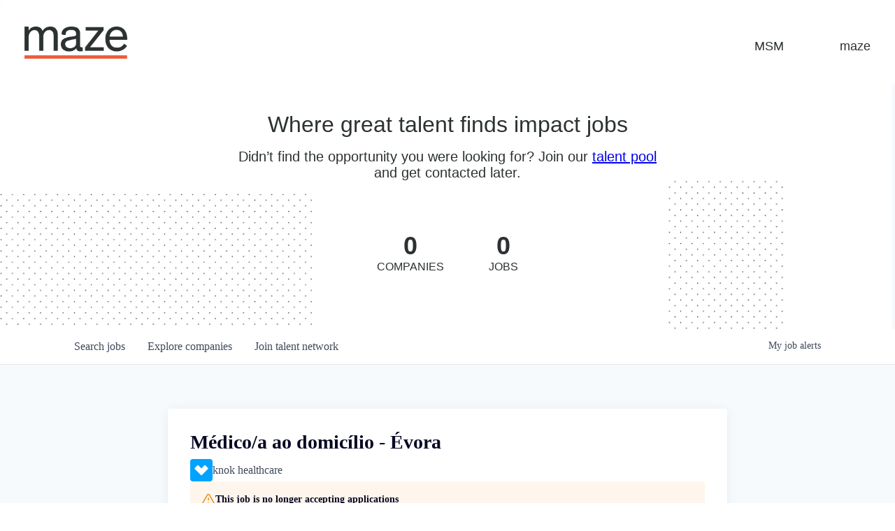

--- FILE ---
content_type: text/html; charset=utf-8
request_url: https://jobs.maze-impact.com/companies/knok-healthcare-2/jobs/24834372-medico-a-ao-domicilio-evora
body_size: 20268
content:
<!DOCTYPE html><html lang="en"><head><link rel="shortcut icon" href="https://cdn.filepicker.io/api/file/Kxn65FjTui4qou2R7F2A" data-next-head=""/><title data-next-head="">Médico/a ao domicílio - Évora @ knok healthcare | Impact Ventures Job Board</title><meta name="description" property="og:description" content="Search job openings across the Impact Ventures network." data-next-head=""/><meta charSet="utf-8" data-next-head=""/><meta name="viewport" content="initial-scale=1.0, width=device-width" data-next-head=""/><link rel="apple-touch-icon" sizes="180x180" href="https://cdn.filepicker.io/api/file/Kxn65FjTui4qou2R7F2A" data-next-head=""/><link rel="icon" type="image/png" sizes="32x32" href="https://cdn.filepicker.io/api/file/Kxn65FjTui4qou2R7F2A" data-next-head=""/><link rel="icon" type="image/png" sizes="16x16" href="https://cdn.filepicker.io/api/file/Kxn65FjTui4qou2R7F2A" data-next-head=""/><link rel="shortcut icon" href="https://cdn.filepicker.io/api/file/Kxn65FjTui4qou2R7F2A" data-next-head=""/><meta name="url" property="og:url" content="https://jobs.maze-impact.com" data-next-head=""/><meta name="type" property="og:type" content="website" data-next-head=""/><meta name="title" property="og:title" content="Impact Ventures Job Board" data-next-head=""/><meta name="image" property="og:image" content="http://cdn.filestackcontent.com/OkmNoXGjSvGat7a1jLMM" data-next-head=""/><meta name="secure_url" property="og:image:secure_url" content="https://cdn.filestackcontent.com/OkmNoXGjSvGat7a1jLMM" data-next-head=""/><meta name="twitter:card" content="summary_large_image" data-next-head=""/><meta name="twitter:image" content="https://cdn.filestackcontent.com/OkmNoXGjSvGat7a1jLMM" data-next-head=""/><meta name="twitter:title" content="Impact Ventures Job Board" data-next-head=""/><meta name="twitter:description" content="Search job openings across the Impact Ventures network." data-next-head=""/><meta name="google-site-verification" content="CQNnZQRH0dvJgCqWABp64ULhLI69C53ULhWdJemAW_w" data-next-head=""/><script>!function(){var analytics=window.analytics=window.analytics||[];if(!analytics.initialize)if(analytics.invoked)window.console&&console.error&&console.error("Segment snippet included twice.");else{analytics.invoked=!0;analytics.methods=["trackSubmit","trackClick","trackLink","trackForm","pageview","identify","reset","group","track","ready","alias","debug","page","once","off","on","addSourceMiddleware","addIntegrationMiddleware","setAnonymousId","addDestinationMiddleware"];analytics.factory=function(e){return function(){if(window.analytics.initialized)return window.analytics[e].apply(window.analytics,arguments);var i=Array.prototype.slice.call(arguments);i.unshift(e);analytics.push(i);return analytics}};for(var i=0;i<analytics.methods.length;i++){var key=analytics.methods[i];analytics[key]=analytics.factory(key)}analytics.load=function(key,i){var t=document.createElement("script");t.type="text/javascript";t.async=!0;t.src="https://an.getro.com/analytics.js/v1/" + key + "/analytics.min.js";var n=document.getElementsByTagName("script")[0];n.parentNode.insertBefore(t,n);analytics._loadOptions=i};analytics._writeKey="VKRqdgSBA3lFoZSlbeHbrzqQkLPBcP7W";;analytics.SNIPPET_VERSION="4.16.1";
analytics.load("VKRqdgSBA3lFoZSlbeHbrzqQkLPBcP7W");

}}();</script><link rel="stylesheet" href="https://cdn-customers.getro.com/maze/style.react.css??v=e2e07cf66c16dd27219fe7ec4d3c7b7ec360d381"/><link rel="preload" href="https://cdn.getro.com/assets/_next/static/css/b1414ae24606c043.css" as="style"/><link rel="stylesheet" href="https://cdn.getro.com/assets/_next/static/css/b1414ae24606c043.css" data-n-g=""/><noscript data-n-css=""></noscript><script defer="" nomodule="" src="https://cdn.getro.com/assets/_next/static/chunks/polyfills-42372ed130431b0a.js"></script><script id="jquery" src="https://ajax.googleapis.com/ajax/libs/jquery/3.6.0/jquery.min.js" defer="" data-nscript="beforeInteractive"></script><script src="https://cdn.getro.com/assets/_next/static/chunks/webpack-ab58b860c16628b6.js" defer=""></script><script src="https://cdn.getro.com/assets/_next/static/chunks/framework-a008f048849dfc11.js" defer=""></script><script src="https://cdn.getro.com/assets/_next/static/chunks/main-4151966bb5b4038b.js" defer=""></script><script src="https://cdn.getro.com/assets/_next/static/chunks/pages/_app-52002506ec936253.js" defer=""></script><script src="https://cdn.getro.com/assets/_next/static/chunks/a86620fd-3b4606652f1c2476.js" defer=""></script><script src="https://cdn.getro.com/assets/_next/static/chunks/8230-afd6e299f7a6ae33.js" defer=""></script><script src="https://cdn.getro.com/assets/_next/static/chunks/4000-0acb5a82151cbee6.js" defer=""></script><script src="https://cdn.getro.com/assets/_next/static/chunks/9091-5cd776e8ee5ad3a3.js" defer=""></script><script src="https://cdn.getro.com/assets/_next/static/chunks/1637-66b68fc38bc6d10a.js" defer=""></script><script src="https://cdn.getro.com/assets/_next/static/chunks/3676-4975c339fc5bc499.js" defer=""></script><script src="https://cdn.getro.com/assets/_next/static/chunks/9358-87cc633cf780c23e.js" defer=""></script><script src="https://cdn.getro.com/assets/_next/static/chunks/9117-6f216abbf55ba8cd.js" defer=""></script><script src="https://cdn.getro.com/assets/_next/static/chunks/1446-b10012f4e22f3c87.js" defer=""></script><script src="https://cdn.getro.com/assets/_next/static/chunks/5355-7de2c819d8cad6ea.js" defer=""></script><script src="https://cdn.getro.com/assets/_next/static/chunks/9582-aa7f986fdb36f43c.js" defer=""></script><script src="https://cdn.getro.com/assets/_next/static/chunks/pages/companies/%5BcompanySlug%5D/jobs/%5BjobSlug%5D-76ab4cf3f421472f.js" defer=""></script><script src="https://cdn.getro.com/assets/_next/static/wVUNz74L36J38sTj2A9V4/_buildManifest.js" defer=""></script><script src="https://cdn.getro.com/assets/_next/static/wVUNz74L36J38sTj2A9V4/_ssgManifest.js" defer=""></script><meta name="sentry-trace" content="4f609264a4d6b261ec607e0f9a0be7a5-0a3a895cdb71821f-0"/><meta name="baggage" content="sentry-environment=production,sentry-release=08a5512cff5c0e51019517bf0630219b287ce933,sentry-public_key=99c84790fa184cf49c16c34cd7113f75,sentry-trace_id=4f609264a4d6b261ec607e0f9a0be7a5,sentry-org_id=129958,sentry-sampled=false,sentry-sample_rand=0.2880833446187605,sentry-sample_rate=0.033"/><style data-styled="" data-styled-version="5.3.11">.gVRrUK{box-sizing:border-box;margin:0;min-width:0;font-family:-apple-system,BlinkMacSystemFont,'Segoe UI','Roboto','Oxygen','Ubuntu','Cantarell','Fira Sans','Droid Sans','Helvetica Neue','sans-serif';font-weight:400;font-style:normal;font-size:16px;color:#3F495A;}/*!sc*/
.fyPcag{box-sizing:border-box;margin:0;min-width:0;background-color:#F7FAFC;min-height:100vh;-webkit-flex-direction:column;-ms-flex-direction:column;flex-direction:column;-webkit-align-items:stretch;-webkit-box-align:stretch;-ms-flex-align:stretch;align-items:stretch;}/*!sc*/
.dKubqp{box-sizing:border-box;margin:0;min-width:0;}/*!sc*/
.elbZCm{box-sizing:border-box;margin:0;min-width:0;width:100%;}/*!sc*/
.dFKghv{box-sizing:border-box;margin:0;min-width:0;box-shadow:0 1px 0 0 #e5e5e5;-webkit-flex-direction:row;-ms-flex-direction:row;flex-direction:row;width:100%;background-color:#ffffff;}/*!sc*/
.byBMUo{box-sizing:border-box;margin:0;min-width:0;max-width:100%;width:100%;margin-left:auto;margin-right:auto;}/*!sc*/
@media screen and (min-width:40em){.byBMUo{width:100%;}}/*!sc*/
@media screen and (min-width:65em){.byBMUo{width:1100px;}}/*!sc*/
.hQFgTu{box-sizing:border-box;margin:0;min-width:0;color:#4900FF;position:relative;-webkit-text-decoration:none;text-decoration:none;-webkit-transition:all ease 0.3s;transition:all ease 0.3s;text-transform:capitalize;-webkit-order:0;-ms-flex-order:0;order:0;padding-left:16px;padding-right:16px;padding-top:16px;padding-bottom:16px;font-size:16px;color:#3F495A;display:-webkit-box;display:-webkit-flex;display:-ms-flexbox;display:flex;-webkit-align-items:baseline;-webkit-box-align:baseline;-ms-flex-align:baseline;align-items:baseline;}/*!sc*/
@media screen and (min-width:40em){.hQFgTu{text-transform:capitalize;}}/*!sc*/
@media screen and (min-width:65em){.hQFgTu{text-transform:unset;}}/*!sc*/
.hQFgTu span{display:none;}/*!sc*/
.hQFgTu::after{content:'';position:absolute;left:0;right:0;bottom:0;height:0.125rem;background-color:#4900FF;opacity:0;-webkit-transition:opacity 0.3s;transition:opacity 0.3s;}/*!sc*/
.hQFgTu:hover{color:#3F495A;}/*!sc*/
.hQFgTu:active{background-color:#F7FAFC;-webkit-transform:scale(.94);-ms-transform:scale(.94);transform:scale(.94);}/*!sc*/
.hQFgTu.active{font-weight:600;color:#090925;}/*!sc*/
.hQFgTu.active::after{opacity:1;}/*!sc*/
@media screen and (min-width:40em){.hQFgTu{padding-left:16px;padding-right:16px;}}/*!sc*/
.ekJmTQ{box-sizing:border-box;margin:0;min-width:0;display:none;}/*!sc*/
@media screen and (min-width:40em){.ekJmTQ{display:none;}}/*!sc*/
@media screen and (min-width:65em){.ekJmTQ{display:inline-block;}}/*!sc*/
.cyRTWj{box-sizing:border-box;margin:0;min-width:0;color:#4900FF;position:relative;-webkit-text-decoration:none;text-decoration:none;-webkit-transition:all ease 0.3s;transition:all ease 0.3s;text-transform:capitalize;-webkit-order:1;-ms-flex-order:1;order:1;padding-left:16px;padding-right:16px;padding-top:16px;padding-bottom:16px;font-size:16px;color:#3F495A;display:-webkit-box;display:-webkit-flex;display:-ms-flexbox;display:flex;-webkit-align-items:baseline;-webkit-box-align:baseline;-ms-flex-align:baseline;align-items:baseline;}/*!sc*/
@media screen and (min-width:40em){.cyRTWj{text-transform:capitalize;}}/*!sc*/
@media screen and (min-width:65em){.cyRTWj{text-transform:unset;}}/*!sc*/
.cyRTWj span{display:none;}/*!sc*/
.cyRTWj::after{content:'';position:absolute;left:0;right:0;bottom:0;height:0.125rem;background-color:#4900FF;opacity:0;-webkit-transition:opacity 0.3s;transition:opacity 0.3s;}/*!sc*/
.cyRTWj:hover{color:#3F495A;}/*!sc*/
.cyRTWj:active{background-color:#F7FAFC;-webkit-transform:scale(.94);-ms-transform:scale(.94);transform:scale(.94);}/*!sc*/
.cyRTWj.active{font-weight:600;color:#090925;}/*!sc*/
.cyRTWj.active::after{opacity:1;}/*!sc*/
@media screen and (min-width:40em){.cyRTWj{padding-left:16px;padding-right:16px;}}/*!sc*/
.kPzaxb{box-sizing:border-box;margin:0;min-width:0;color:#4900FF;position:relative;-webkit-text-decoration:none;text-decoration:none;-webkit-transition:all ease 0.3s;transition:all ease 0.3s;text-transform:unset;-webkit-order:2;-ms-flex-order:2;order:2;padding-left:16px;padding-right:16px;padding-top:16px;padding-bottom:16px;font-size:16px;color:#3F495A;display:-webkit-box;display:-webkit-flex;display:-ms-flexbox;display:flex;-webkit-align-items:center;-webkit-box-align:center;-ms-flex-align:center;align-items:center;}/*!sc*/
.kPzaxb span{display:none;}/*!sc*/
.kPzaxb::after{content:'';position:absolute;left:0;right:0;bottom:0;height:0.125rem;background-color:#4900FF;opacity:0;-webkit-transition:opacity 0.3s;transition:opacity 0.3s;}/*!sc*/
.kPzaxb:hover{color:#3F495A;}/*!sc*/
.kPzaxb:active{background-color:#F7FAFC;-webkit-transform:scale(.94);-ms-transform:scale(.94);transform:scale(.94);}/*!sc*/
.kPzaxb.active{font-weight:600;color:#090925;}/*!sc*/
.kPzaxb.active::after{opacity:1;}/*!sc*/
@media screen and (min-width:40em){.kPzaxb{padding-left:16px;padding-right:16px;}}/*!sc*/
.jQZwAb{box-sizing:border-box;margin:0;min-width:0;display:inline-block;}/*!sc*/
@media screen and (min-width:40em){.jQZwAb{display:inline-block;}}/*!sc*/
@media screen and (min-width:65em){.jQZwAb{display:none;}}/*!sc*/
.ioCEHO{box-sizing:border-box;margin:0;min-width:0;margin-left:auto;margin-right:16px;text-align:left;-webkit-flex-direction:column;-ms-flex-direction:column;flex-direction:column;-webkit-order:9999;-ms-flex-order:9999;order:9999;}/*!sc*/
@media screen and (min-width:40em){.ioCEHO{margin-right:16px;}}/*!sc*/
@media screen and (min-width:65em){.ioCEHO{margin-right:0;}}/*!sc*/
.iJaGyT{box-sizing:border-box;margin:0;min-width:0;position:relative;cursor:pointer;-webkit-transition:all ease 0.3s;transition:all ease 0.3s;border-radius:4px;font-size:16px;font-weight:500;display:-webkit-box;display:-webkit-flex;display:-ms-flexbox;display:flex;-webkit-tap-highlight-color:transparent;-webkit-align-items:center;-webkit-box-align:center;-ms-flex-align:center;align-items:center;font-family:-apple-system,BlinkMacSystemFont,'Segoe UI','Roboto','Oxygen','Ubuntu','Cantarell','Fira Sans','Droid Sans','Helvetica Neue','sans-serif';color:#3F495A;background-color:#FFFFFF;border-style:solid;border-color:#A3B1C2;border-width:1px;border:none;border-color:transparent;width:small;height:small;margin-top:8px;padding:8px 16px;padding-right:0;-webkit-align-self:center;-ms-flex-item-align:center;align-self:center;font-size:14px;}/*!sc*/
.iJaGyT:active{-webkit-transform:scale(.94);-ms-transform:scale(.94);transform:scale(.94);box-shadow:inset 0px 1.875px 1.875px rgba(0,0,0,0.12);}/*!sc*/
.iJaGyT:disabled{color:#A3B1C2;}/*!sc*/
.iJaGyT:hover{background-color:#F7FAFC;}/*!sc*/
.iJaGyT [role="progressbar"] > div > div{border-color:rgba(63,73,90,0.2);border-top-color:#090925;}/*!sc*/
@media screen and (min-width:40em){.iJaGyT{border-color:#A3B1C2;}}/*!sc*/
@media screen and (min-width:40em){.iJaGyT{padding-right:16px;}}/*!sc*/
.jUfIjB{box-sizing:border-box;margin:0;min-width:0;display:none;}/*!sc*/
@media screen and (min-width:40em){.jUfIjB{display:block;}}/*!sc*/
.iqghoL{box-sizing:border-box;margin:0;min-width:0;margin-left:auto !important;margin-right:auto !important;box-sizing:border-box;max-width:100%;position:static;z-index:1;margin-left:auto;margin-right:auto;width:100%;padding-top:0;padding-left:16px;padding-right:16px;padding-bottom:64px;}/*!sc*/
@media screen and (min-width:40em){.iqghoL{width:100%;}}/*!sc*/
@media screen and (min-width:65em){.iqghoL{width:1132px;}}/*!sc*/
.ebGWQq{box-sizing:border-box;margin:0;min-width:0;-webkit-box-pack:justify;-webkit-justify-content:space-between;-ms-flex-pack:justify;justify-content:space-between;margin-bottom:24px;-webkit-flex-direction:column;-ms-flex-direction:column;flex-direction:column;width:100%;}/*!sc*/
@media screen and (min-width:40em){.ebGWQq{-webkit-flex-direction:row;-ms-flex-direction:row;flex-direction:row;}}/*!sc*/
@media screen and (min-width:65em){.ebGWQq{-webkit-flex-direction:row;-ms-flex-direction:row;flex-direction:row;}}/*!sc*/
.dsHaKT{box-sizing:border-box;margin:0;min-width:0;gap:24px;-webkit-flex-direction:column;-ms-flex-direction:column;flex-direction:column;width:100%;}/*!sc*/
.iaKmHE{box-sizing:border-box;margin:0;min-width:0;font-size:28px;margin-bottom:8px;color:#090925;}/*!sc*/
.iKYCNv{box-sizing:border-box;margin:0;min-width:0;-webkit-column-gap:8px;column-gap:8px;cursor:pointer;-webkit-align-items:center;-webkit-box-align:center;-ms-flex-align:center;align-items:center;}/*!sc*/
.iKYCNv color{main:#3F495A;dark:#090925;subtle:#67738B;placeholder:#8797AB;link:#3F495A;link-accent:#4900FF;error:#D90218;}/*!sc*/
.hRzXmX{box-sizing:border-box;margin:0;min-width:0;width:32px;}/*!sc*/
.ijjZxr{box-sizing:border-box;margin:0;min-width:0;margin-bottom:16px;}/*!sc*/
.kGAAEy{box-sizing:border-box;margin:0;min-width:0;-webkit-flex-direction:column;-ms-flex-direction:column;flex-direction:column;gap:8px;}/*!sc*/
.dkjSzf{box-sizing:border-box;margin:0;min-width:0;font-weight:600;font-size:14px;color:#090925;}/*!sc*/
.eRlSKr{box-sizing:border-box;margin:0;min-width:0;color:#3F495A!important;font-weight:500;}/*!sc*/
.lhPfhV{box-sizing:border-box;margin:0;min-width:0;-webkit-column-gap:8px;column-gap:8px;-webkit-box-pack:justify;-webkit-justify-content:space-between;-ms-flex-pack:justify;justify-content:space-between;}/*!sc*/
.hQNFTd{box-sizing:border-box;margin:0;min-width:0;row-gap:8px;-webkit-flex-direction:column;-ms-flex-direction:column;flex-direction:column;}/*!sc*/
.fLzXDu{box-sizing:border-box;margin:0;min-width:0;font-size:14px;color:#67738B;}/*!sc*/
.crBMPy{box-sizing:border-box;margin:0;min-width:0;margin-top:40px;}/*!sc*/
.crBMPy li:not(:last-child){margin-bottom:8px;}/*!sc*/
.crBMPy p,.crBMPy span,.crBMPy div,.crBMPy li,.crBMPy ol,.crBMPy ul{color:#3F495A;font-size:16px!important;line-height:140%!important;margin:0 auto 16px;}/*!sc*/
.crBMPy h1,.crBMPy h2,.crBMPy h3,.crBMPy h4,.crBMPy h5,.crBMPy h6{color:#090925;}/*!sc*/
.crBMPy h4,.crBMPy h5,.crBMPy h6{font-size:16px;margin:0 auto 16px;}/*!sc*/
.crBMPy h1:not(:first-child){font-size:24px;margin:48px auto 16px;}/*!sc*/
.crBMPy h2:not(:first-child){font-size:20px;margin:32px auto 16px;}/*!sc*/
.crBMPy h3:not(:first-child){font-size:18px;margin:24px auto 16px;}/*!sc*/
.crBMPy ul{padding:0 0 0 32px;}/*!sc*/
.crBMPy a{color:#3F495A !important;}/*!sc*/
.iIGtVd{box-sizing:border-box;margin:0;min-width:0;max-width:600px;margin:0 auto;}/*!sc*/
.friAmK{box-sizing:border-box;margin:0;min-width:0;padding-bottom:40px;margin-top:40px;}/*!sc*/
.bOyPTM{box-sizing:border-box;margin:0;min-width:0;gap:40px;margin-top:40px;-webkit-align-items:center;-webkit-box-align:center;-ms-flex-align:center;align-items:center;-webkit-box-pack:justify;-webkit-justify-content:space-between;-ms-flex-pack:justify;justify-content:space-between;-webkit-flex-direction:column;-ms-flex-direction:column;flex-direction:column;}/*!sc*/
@media screen and (min-width:40em){.bOyPTM{-webkit-flex-direction:row;-ms-flex-direction:row;flex-direction:row;}}/*!sc*/
.kkTXM{box-sizing:border-box;margin:0;min-width:0;-webkit-text-decoration-line:underline;text-decoration-line:underline;cursor:pointer;display:block;text-align:center;color:#3F495A !important;font-size:14px;line-height:22px;}/*!sc*/
.fIUOoG{box-sizing:border-box;margin:0;min-width:0;justify-self:flex-end;margin-top:auto;-webkit-flex-direction:row;-ms-flex-direction:row;flex-direction:row;width:100%;background-color:transparent;padding-top:32px;padding-bottom:32px;}/*!sc*/
.Jizzq{box-sizing:border-box;margin:0;min-width:0;width:100%;margin-left:auto;margin-right:auto;-webkit-flex-direction:column;-ms-flex-direction:column;flex-direction:column;text-align:center;}/*!sc*/
@media screen and (min-width:40em){.Jizzq{width:1100px;}}/*!sc*/
.fONCsf{box-sizing:border-box;margin:0;min-width:0;color:#4900FF;-webkit-align-self:center;-ms-flex-item-align:center;align-self:center;margin-bottom:16px;color:#090925;width:120px;}/*!sc*/
.bfORaf{box-sizing:border-box;margin:0;min-width:0;color:currentColor;width:100%;height:auto;}/*!sc*/
.gkPOSa{box-sizing:border-box;margin:0;min-width:0;-webkit-flex-direction:row;-ms-flex-direction:row;flex-direction:row;-webkit-box-pack:center;-webkit-justify-content:center;-ms-flex-pack:center;justify-content:center;-webkit-flex-wrap:wrap;-ms-flex-wrap:wrap;flex-wrap:wrap;}/*!sc*/
.hDtUlk{box-sizing:border-box;margin:0;min-width:0;-webkit-appearance:none;-moz-appearance:none;appearance:none;display:inline-block;text-align:center;line-height:inherit;-webkit-text-decoration:none;text-decoration:none;font-size:inherit;padding-left:16px;padding-right:16px;padding-top:8px;padding-bottom:8px;color:#ffffff;background-color:#4900FF;border:none;border-radius:4px;padding-left:8px;padding-right:8px;font-size:16px;position:relative;z-index:2;cursor:pointer;-webkit-transition:all ease 0.3s;transition:all ease 0.3s;border-radius:4px;font-weight:500;display:-webkit-box;display:-webkit-flex;display:-ms-flexbox;display:flex;-webkit-tap-highlight-color:transparent;-webkit-align-items:center;-webkit-box-align:center;-ms-flex-align:center;align-items:center;font-family:-apple-system,BlinkMacSystemFont,'Segoe UI','Roboto','Oxygen','Ubuntu','Cantarell','Fira Sans','Droid Sans','Helvetica Neue','sans-serif';color:#3F495A;background-color:transparent;border-style:solid;border-color:#A3B1C2;border-width:1px;border:none;-webkit-box-pack:unset;-webkit-justify-content:unset;-ms-flex-pack:unset;justify-content:unset;-webkit-text-decoration:none;text-decoration:none;white-space:nowrap;margin-right:16px;padding:0;color:#67738B;padding-top:4px;padding-bottom:4px;font-size:12px;}/*!sc*/
.hDtUlk:active{-webkit-transform:scale(.94);-ms-transform:scale(.94);transform:scale(.94);box-shadow:inset 0px 1.875px 1.875px rgba(0,0,0,0.12);}/*!sc*/
.hDtUlk:disabled{color:#A3B1C2;}/*!sc*/
.hDtUlk:hover{-webkit-text-decoration:underline;text-decoration:underline;}/*!sc*/
.hDtUlk [role="progressbar"] > div > div{border-color:rgba(63,73,90,0.2);border-top-color:#090925;}/*!sc*/
data-styled.g1[id="sc-aXZVg"]{content:"gVRrUK,fyPcag,dKubqp,elbZCm,dFKghv,byBMUo,hQFgTu,ekJmTQ,cyRTWj,kPzaxb,jQZwAb,ioCEHO,iJaGyT,jUfIjB,iqghoL,ebGWQq,dsHaKT,iaKmHE,iKYCNv,hRzXmX,ijjZxr,kGAAEy,dkjSzf,eRlSKr,lhPfhV,hQNFTd,fLzXDu,crBMPy,iIGtVd,friAmK,bOyPTM,kkTXM,fIUOoG,Jizzq,fONCsf,bfORaf,gkPOSa,hDtUlk,"}/*!sc*/
.fteAEG{display:-webkit-box;display:-webkit-flex;display:-ms-flexbox;display:flex;}/*!sc*/
data-styled.g2[id="sc-gEvEer"]{content:"fteAEG,"}/*!sc*/
.eBWkFz{box-sizing:border-box;margin:0;min-width:0;padding:32px;box-shadow:0px 1px 2px 0px rgba(27,36,50,0.04),0px 1px 16px 0px rgba(27,36,50,0.06);border-radius:4px;background-color:#FFFFFF;margin-left:auto;margin-right:auto;width:100%;-webkit-flex-direction:column;-ms-flex-direction:column;flex-direction:column;padding-left:16px;padding-right:16px;margin-top:64px;max-width:800px;margin-left:auto;margin-right:auto;}/*!sc*/
@media screen and (min-width:40em){.eBWkFz{padding-left:32px;padding-right:32px;}}/*!sc*/
.jBogQf{box-sizing:border-box;margin:0;min-width:0;position:relative;width:100%;-webkit-align-items:start;-webkit-box-align:start;-ms-flex-align:start;align-items:start;}/*!sc*/
.ddKpAl{box-sizing:border-box;margin:0;min-width:0;-webkit-flex:1 1;-ms-flex:1 1;flex:1 1;}/*!sc*/
.VWXkL{box-sizing:border-box;margin:0;min-width:0;position:relative;font-weight:500;color:#3F495A;height:100%;width:100%;border-radius:4px;}/*!sc*/
.cVYRew{box-sizing:border-box;margin:0;min-width:0;max-width:100%;height:auto;border-radius:4px;overflow:hidden;object-fit:contain;width:100%;height:100%;}/*!sc*/
.hPknKP{box-sizing:border-box;margin:0;min-width:0;background-color:#FEF5EC;text-align:left;-webkit-align-items:flex-start;-webkit-box-align:flex-start;-ms-flex-align:flex-start;align-items:flex-start;-webkit-flex:0 0 auto;-ms-flex:0 0 auto;flex:0 0 auto;padding:16px;border-radius:4px;line-height:1.4;gap:16px;}/*!sc*/
.jDfdPi{box-sizing:border-box;margin:0;min-width:0;height:20px;width:20px;}/*!sc*/
.kgAlEH{box-sizing:border-box;margin:0;min-width:0;color:#DE7B02;-webkit-align-items:center;-webkit-box-align:center;-ms-flex-align:center;align-items:center;-webkit-flex:0 0 auto;-ms-flex:0 0 auto;flex:0 0 auto;}/*!sc*/
.cYMjnh{box-sizing:border-box;margin:0;min-width:0;font-weight:500;font-size:14px;color:#3F495A;}/*!sc*/
.exMvxQ{box-sizing:border-box;margin:0;min-width:0;-webkit-text-decoration:none;text-decoration:none;color:currentColor;width:100%;height:auto;}/*!sc*/
data-styled.g3[id="sc-eqUAAy"]{content:"eBWkFz,jBogQf,ddKpAl,VWXkL,cVYRew,hPknKP,jDfdPi,kgAlEH,cYMjnh,exMvxQ,"}/*!sc*/
.gQycbC{display:-webkit-box;display:-webkit-flex;display:-ms-flexbox;display:flex;}/*!sc*/
data-styled.g4[id="sc-fqkvVR"]{content:"gQycbC,"}/*!sc*/
</style></head><body id="main-wrapper" class="custom-design-maze"><div id="root"></div><div id="__next"><div class="sc-aXZVg gVRrUK"><div class="" style="position:fixed;top:0;left:0;height:2px;background:transparent;z-index:99999999999;width:100%"><div class="" style="height:100%;background:#4900FF;transition:all 500ms ease;width:0%"><div style="box-shadow:0 0 10px #4900FF, 0 0 10px #4900FF;width:5%;opacity:1;position:absolute;height:100%;transition:all 500ms ease;transform:rotate(3deg) translate(0px, -4px);left:-10rem"></div></div></div><div id="wlc-main" class="sc-aXZVg sc-gEvEer fyPcag fteAEG network-container"><div data-testid="custom-header" id="maze-custom-header" class="sc-aXZVg dKubqp maze-custom-part"><div class="cd-wrapper">
  <header id="masthead" class="site-header scrolled">
    <div class="container">
      <div class="site-branding">
        <a class="logoFull" href="https://msm.vc">
          <svg
            id="svgLogo"
            style="height: 61px"
            viewBox="0 0 1025 202"
            xmlns="http://www.w3.org/2000/svg"
            fill-rule="evenodd"
            clip-rule="evenodd"
            stroke-linejoin="round"
            stroke-miterlimit="1.41421"
          >
            <g
              id="mustard_seed"
              fill="#2d3332"
              stroke-width="0"
              stroke="white"
              fill-rule="nonzero"
            >
              <g id="fadegroup-mustard" style="visibility: inherit; opacity: 1">
                <path
                  d="M340.535 132.358c-6.398-6.126-14.702-10.073-23.958-10.073-8.576 0-14.565 3.538-14.565 9.392 0 5.991 4.22 8.441 12.659 10.073l14.974 2.995c17.152 3.403 27.905 10.209 27.905 26.545 0 19.192-17.014 29.81-38.93 29.81-21.373 0-36.073-11.434-41.791-19.33l14.293-12.251c5.717 7.624 15.246 14.429 28.041 14.429 10.755 0 17.017-4.22 17.017-11.026 0-6.398-5.445-8.167-13.885-9.665l-11.98-2.314c-16.878-3.267-29.674-9.393-29.674-27.496 0-16.608 15.382-28.179 35.664-28.179 16.334.001 29.403 6.127 37.298 14.567l-13.067 12.523h-.001zM390.764 125.007v18.24h40.292v17.969h-40.292v20.011h47.779v18.24h-68.198v-92.564h65.067v18.104h-44.648zM472.981 125.007v18.24h40.292v17.969h-40.292v20.011h47.779v18.24h-68.198v-92.564h65.067v18.104h-44.648zM555.198 180.274h9.393c9.392 0 16.879-.137 21.507-4.765 3.948-3.947 7.35-11.706 7.35-22.052 0-9.801-3.13-17.832-8.303-22.325-4.764-4.083-11.298-4.763-22.052-4.763h-7.895v53.905zm-20.418 19.193v-92.564h34.03c8.304 0 17.016.408 24.638 4.22 14.293 6.942 21.236 23.548 21.236 41.79 0 15.926-5.173 28.586-13.749 36.889-9.8 9.665-20.963 9.665-38.114 9.665H534.78zM184.446 56.49c0 13.612-1.225 19.467-4.764 25.456-5.854 10.345-18.513 13.885-32.398 13.885-14.02 0-26.544-3.54-32.397-13.885-3.539-5.989-4.764-11.844-4.764-25.456V1.633h20.554v54.449c0 8.304.545 11.026 1.77 14.293 2.314 5.309 7.351 7.76 14.837 7.76 7.487 0 12.66-2.451 14.974-7.76 1.225-2.723 1.634-5.717 1.634-14.293V1.633h20.554V56.49zM259.041 27.088c-6.398-6.125-14.701-10.073-23.958-10.073-8.576 0-14.565 3.539-14.565 9.392 0 5.991 4.22 8.441 12.659 10.074l14.974 2.995c17.152 3.402 27.906 10.209 27.906 26.544 0 19.193-17.016 29.811-38.932 29.811-21.372 0-36.073-11.434-41.79-19.33l14.293-12.251c5.717 7.623 15.246 14.429 28.041 14.429 10.754 0 17.016-4.219 17.016-11.027 0-6.397-5.445-8.167-13.885-9.664l-11.979-2.314c-16.879-3.267-29.675-9.393-29.675-27.497C199.146 11.57 214.529 0 234.811 0c16.335 0 29.403 6.125 37.298 14.565l-13.068 12.523zM281.772 1.633h71.329V20.01h-25.319v74.187h-20.555V20.01h-25.455V1.633zM394.346 32.805c-1.634-5.853-3.131-11.979-3.131-11.979h-.136s-1.634 6.126-3.403 12.116l-7.895 25.999h22.188l-7.623-26.136zm-24.911 61.393h-21.644l31.173-92.565h24.91l30.9 92.565h-22.052l-5.444-18.377h-32.535l-5.308 18.377zM465.085 42.757h16.199c5.173 0 10.073-.272 13.34-2.45 2.723-1.77 4.356-4.628 4.356-8.985 0-4.355-1.633-7.213-4.356-8.984-3.267-2.178-8.167-2.45-13.34-2.45h-16.199v22.869zm0 17.696v34.031h-20.418V1.92h34.711c10.346 0 17.152.953 22.052 2.858 10.754 4.357 17.832 12.932 17.832 26.544 0 14.158-7.486 23.278-19.465 26.545l23.005 36.617h-23.278l-20.69-34.031h-13.749zM555.198 75.291h9.393c9.392 0 16.878-.137 21.507-4.765 3.948-3.947 7.35-11.707 7.35-22.052 0-9.801-3.13-17.832-8.303-22.325-4.764-4.083-11.298-4.763-22.052-4.763h-7.895v53.905zM534.78 94.483V1.92h34.03c8.304 0 17.015.408 24.638 4.22 14.293 6.942 21.236 23.548 21.236 41.79 0 15.926-5.173 28.586-13.749 36.889-9.8 9.664-20.963 9.664-38.114 9.664H534.78z"
                ></path>
              </g>
              <path
                id="colourgroup-mustard"
                d="M36.889 94.197L23.277 40.019c-2.042-8.167-4.628-20.01-4.901-21.098.273 5.036 1.225 32.669 1.225 45.056v30.22H0V1.633h30.627l11.979 45.874c2.723 10.073 4.901 22.46 4.901 22.46h.136s2.178-12.387 5.037-22.46L65.339 1.633h29.403v92.564H75.14V64.25c0-13.069 1.361-39.34 1.77-45.058-.272.953-2.995 14.566-5.582 23.414L56.491 94.197H36.889z"
                style="fill: #fff"
              ></path>
            </g>
            <g
              id="maze"
              fill-rule="nonzero"
              data-svg-origin="622.9119873046875 0.2719993591308594"
              transform="matrix(1,0,0,1,0,0)"
            >
              <path
                d="M622.912 21.326c0 11.627 9.427 21.054 21.054 21.054 11.628 0 21.055-9.427 21.055-21.054 0-11.627-9.427-21.054-21.055-21.054-11.627 0-21.054 9.427-21.054 21.054zm0 52.634c0 11.628 9.427 21.056 21.054 21.056 11.628 0 21.055-9.428 21.055-21.056 0-11.626-9.427-21.054-21.055-21.054-11.627 0-21.054 9.428-21.054 21.054zm0 52.635c0 11.628 9.427 21.054 21.054 21.054 11.628 0 21.055-9.426 21.055-21.054 0-11.626-9.427-21.054-21.055-21.054-11.627 0-21.054 9.428-21.054 21.054zm0 52.635c0 11.627 9.427 21.054 21.054 21.054 11.628 0 21.055-9.427 21.055-21.054 0-11.628-9.427-21.053-21.055-21.053-11.627 0-21.054 9.425-21.054 21.053z"
                fill="url(#dot-gradient)"
              ></path>
              <path
                id="colourgroup-maze"
                d="M712.439 199.603l-13.612-54.178c-2.042-8.167-4.628-20.01-4.901-21.098.273 5.036 1.225 32.67 1.225 45.057v30.219H675.55v-92.564h30.627l11.979 45.874c2.723 10.073 4.901 22.461 4.901 22.461h.136s2.178-12.388 5.037-22.461l12.659-45.874h29.403v92.564H750.69v-29.947c0-13.069 1.361-39.34 1.77-45.057-.272.952-2.995 14.565-5.581 23.413l-14.837 51.591h-19.603z"
                fill="#fff"
                style="fill: #fff"
              ></path>
              <g
                id="fadegroup-maze"
                fill="#2d3332"
                style="visibility: inherit; opacity: 1"
              >
                <path
                  id="clip-maze__path"
                  d="M823.142 138.211c-1.633-5.854-3.131-11.979-3.131-11.979h-.136s-1.634 6.125-3.403 12.116l-7.895 25.999h22.188l-7.623-26.136zm-24.911 61.392h-21.644l31.173-92.565h24.911l30.9 92.565h-22.052l-5.445-18.377H803.54l-5.309 18.377zM944.291 199.603h-70.784v-16.606l43.831-57.582H875.14v-18.376h69.015v15.11l-44.24 58.941h44.376v18.513zM979.273 125.143v18.241h40.293v17.968h-40.293v20.011h45.082v18.24h-65.5v-92.564h65.067v18.104h-44.649z"
                ></path>
              </g>
            </g>
            <defs>
              <linearGradient
                id="dot-gradient"
                x2="1"
                gradientUnits="userSpaceOnUse"
                gradientTransform="matrix(0 -149.876 149.876 0 643.967 164.62)"
              >
                <stop offset="0" stop-color="#eb5c39"></stop>
                <stop offset=".85" stop-color="#fab83e"></stop>
                <stop offset="1" stop-color="#fab83e"></stop>
              </linearGradient>
              <linearGradient
                id="fade-gradient"
                x2="1"
                gradientUnits="userSpaceOnUse"
                gradientTransform="matrix(1024.35 0 0 201.728 0 100.864)"
              >
                <stop offset="0" stop-color="#333" stop-opacity="1"></stop>
                <stop offset=".33" stop-color="#333" stop-opacity="1"></stop>
                <stop offset=".66" stop-color="#fff" stop-opacity="1"></stop>
                <stop offset="1" stop-color="#fff"></stop>
              </linearGradient>
              <clipPath id="clippath-mustard">
                <path
                  d="M340.535 132.358c-6.398-6.126-14.702-10.073-23.958-10.073-8.576 0-14.565 3.538-14.565 9.392 0 5.991 4.22 8.441 12.659 10.073l14.974 2.995c17.152 3.403 27.905 10.209 27.905 26.545 0 19.192-17.014 29.81-38.93 29.81-21.373 0-36.073-11.434-41.791-19.33l14.293-12.251c5.717 7.624 15.246 14.429 28.041 14.429 10.755 0 17.017-4.22 17.017-11.026 0-6.398-5.445-8.167-13.885-9.665l-11.98-2.314c-16.878-3.267-29.674-9.393-29.674-27.496 0-16.608 15.382-28.179 35.664-28.179 16.334.001 29.403 6.127 37.298 14.567l-13.067 12.523h-.001zM390.764 125.007v18.24h40.292v17.969h-40.292v20.011h47.779v18.24h-68.198v-92.564h65.067v18.104h-44.648zM472.981 125.007v18.24h40.292v17.969h-40.292v20.011h47.779v18.24h-68.198v-92.564h65.067v18.104h-44.648zM555.198 180.274h9.393c9.392 0 16.879-.137 21.507-4.765 3.948-3.947 7.35-11.706 7.35-22.052 0-9.801-3.13-17.832-8.303-22.325-4.764-4.083-11.298-4.763-22.052-4.763h-7.895v53.905zm-20.418 19.193v-92.564h34.03c8.304 0 17.016.408 24.638 4.22 14.293 6.942 21.236 23.548 21.236 41.79 0 15.926-5.173 28.586-13.749 36.889-9.8 9.665-20.963 9.665-38.114 9.665H534.78zM184.446 56.49c0 13.612-1.225 19.467-4.764 25.456-5.854 10.345-18.513 13.885-32.398 13.885-14.02 0-26.544-3.54-32.397-13.885-3.539-5.989-4.764-11.844-4.764-25.456V1.633h20.554v54.449c0 8.304.545 11.026 1.77 14.293 2.314 5.309 7.351 7.76 14.837 7.76 7.487 0 12.66-2.451 14.974-7.76 1.225-2.723 1.634-5.717 1.634-14.293V1.633h20.554V56.49zM259.041 27.088c-6.398-6.125-14.701-10.073-23.958-10.073-8.576 0-14.565 3.539-14.565 9.392 0 5.991 4.22 8.441 12.659 10.074l14.974 2.995c17.152 3.402 27.906 10.209 27.906 26.544 0 19.193-17.016 29.811-38.932 29.811-21.372 0-36.073-11.434-41.79-19.33l14.293-12.251c5.717 7.623 15.246 14.429 28.041 14.429 10.754 0 17.016-4.219 17.016-11.027 0-6.397-5.445-8.167-13.885-9.664l-11.979-2.314c-16.879-3.267-29.675-9.393-29.675-27.497C199.146 11.57 214.529 0 234.811 0c16.335 0 29.403 6.125 37.298 14.565l-13.068 12.523zM281.772 1.633h71.329V20.01h-25.319v74.187h-20.555V20.01h-25.455V1.633zM394.346 32.805c-1.634-5.853-3.131-11.979-3.131-11.979h-.136s-1.634 6.126-3.403 12.116l-7.895 25.999h22.188l-7.623-26.136zm-24.911 61.393h-21.644l31.173-92.565h24.91l30.9 92.565h-22.052l-5.444-18.377h-32.535l-5.308 18.377zM465.085 42.757h16.199c5.173 0 10.073-.272 13.34-2.45 2.723-1.77 4.356-4.628 4.356-8.985 0-4.355-1.633-7.213-4.356-8.984-3.267-2.178-8.167-2.45-13.34-2.45h-16.199v22.869zm0 17.696v34.031h-20.418V1.92h34.711c10.346 0 17.152.953 22.052 2.858 10.754 4.357 17.832 12.932 17.832 26.544 0 14.158-7.486 23.278-19.465 26.545l23.005 36.617h-23.278l-20.69-34.031h-13.749zM555.198 75.291h9.393c9.392 0 16.878-.137 21.507-4.765 3.948-3.947 7.35-11.707 7.35-22.052 0-9.801-3.13-17.832-8.303-22.325-4.764-4.083-11.298-4.763-22.052-4.763h-7.895v53.905zM534.78 94.483V1.92h34.03c8.304 0 17.015.408 24.638 4.22 14.293 6.942 21.236 23.548 21.236 41.79 0 15.926-5.173 28.586-13.749 36.889-9.8 9.664-20.963 9.664-38.114 9.664H534.78z"
                ></path>
              </clipPath>
            </defs>
          </svg>
        </a>
        <a
          href="https://careers.msm.vc/"
          class="custom-logo-link"
          rel="noopener noreferrer"
          aria-current="page"
        >
          <img
            width="147"
            height="auto"
            src="https://cdn-customers.getro.com/maze/images/iv-black.png"
            class="custom-logo"
            alt="MSM impact VC fund"
          />
        </a>
      </div>
      <nav id="site-navigation" class="main-navigation">
        <div class="menu-menu-1-container">
          <ul id="primary-menu" class="menu">
            <li
              id="menu-item-78"
              class="menu-item menu-item-type-post_type menu-item-object-page menu-item-78"
            >
              <a
                href="https://msm.vc/"
                target="_blank"
                rel="noopener noreferrer"
                >MSM</a
              >
            </li>
            <li
              id="menu-item-80"
              class="menu-item menu-item-type-post_type menu-item-object-page menu-item-80"
            >
              <a
                href="https://maze-impact.com/"
                target="_blank"
                rel="noopener noreferrer"
                >maze</a
              >
            </li>
          </ul>
        </div>
      </nav>
    </div>
  </header>

  <section
    class="ch__hero"
    style="
      background-image: url(https://cdn-customers.getro.com/maze/images/hero-banner-white.png);
    "
  >
    <div class="ch__hero-container">
      <h2 class="ch__hero-tagline"> <br>Where great talent finds impact jobs </h2>
      <div class="ch__hero-subtitle">
        <span> Didn’t find the opportunity you were looking for? Join our <a href="https://airtable.com/shrN1dABdAF1qQd0l" target="_blank">talent pool</a> and get contacted later. </span>
      </div>
      <div class="ch__hero-intro">
        <div class="ch__hero-info">
          <div class="ch__hero-stats">
            <div class="ch__hero-stat">
              <div class="ch__hero-stat-number"> 0 </div>
              <div class="ch__hero-stat-text">companies</div>
            </div>
            <div class="ch__hero-stat" data-testid="job-count">
              <div class="ch__hero-stat-number"> 0 </div>
              <div class="ch__hero-stat-text">jobs</div>
            </div>
          </div>
        </div>
      </div>
    </div>
  </section>
</div>

</div><div width="1" class="sc-aXZVg elbZCm"><div id="content"><div data-testid="navbar" width="1" class="sc-aXZVg sc-gEvEer dFKghv fteAEG"><div width="1,1,1100px" class="sc-aXZVg sc-gEvEer byBMUo fteAEG"><a href="/jobs" class="sc-aXZVg hQFgTu theme_only " font-size="2" color="text.main" display="flex"><div display="none,none,inline-block" class="sc-aXZVg ekJmTQ">Search </div>jobs</a><a href="/companies" class="sc-aXZVg cyRTWj theme_only " font-size="2" color="text.main" display="flex"><div display="none,none,inline-block" class="sc-aXZVg ekJmTQ">Explore </div>companies</a><a href="/talent-network" class="sc-aXZVg kPzaxb theme_only " font-size="2" color="text.main" display="flex"><div display="none,none,inline-block" class="sc-aXZVg ekJmTQ">Join talent network</div><div display="inline-block,inline-block,none" class="sc-aXZVg jQZwAb">Talent</div></a><div order="9999" class="sc-aXZVg sc-gEvEer ioCEHO fteAEG"><div class="sc-aXZVg sc-gEvEer iJaGyT fteAEG theme_only" data-testid="my-job-alerts-button" font-size="14px">My <span class="sc-aXZVg jUfIjB">job </span>alerts</div></div></div></div><div width="1,1,1132px" data-testid="container" class="sc-aXZVg iqghoL"><script data-testid="job-ldjson" type="application/ld+json" async="">{"@context":"https://schema.org/","@type":"JobPosting","title":"Médico/a ao domicílio - Évora","description":"<p>A knok promove de forma simples e em tempo real a ligação de médicos e pacientes, oferecendo acesso à saúde, permitindo que as populações mais vulneráveis tenham a oportunidade de melhorar a sua qualidade de vida. Na knok prestamos cuidados de saúde ao domicílio, a qualquer altura e em qualquer lugar, porque acreditamos que a saúde deve ser centralizada nos cidadãos e no seu bem-estar.</p><p>As consultas ao domicílio da knok são indicadas para avaliação, diagnóstico e tratamento de problemas médicos agudos ou crónicos de gravidade ligeira a moderada onde uma ida às urgências é dispensável e em que o exame físico é essencial.</p><p><br></p><p>A knok está a crescer e queremos reforçar a nossa equipa médica para a realização de <strong>consultas ao domicílio</strong>!</p><p><br></p><p>Chegou a tua vez de fazer parte deste movimento!</p><p><br></p><p><br></p><p><strong>Procuramos:</strong><br></p><p>Para esta oportunidade, procuramos clínicos de formação não específica, médicos internos de medicina geral e familiar e médicos especialistas em medicina geral e familiar para a realização de consultas ao domicílio na região de <strong>Évora</strong>, com as seguintes características:</p><ul> <li>Boa capacidade de trabalho em equipa;</li> <li>Experiência de trabalho com uma equipa multidisciplinar;</li> <li>Facilidade na utilização de plataformas digitais;</li> <li>Grande capacidade de empatia;</li> <li>Excelentes competências de comunicação;</li> <li>Elevado sentido de responsabilidade;</li> <li>Autonomia Clínica;</li> <li>Flexibilidade de horário;</li> <li>Carta de condução e veículo próprio.</li> </ul><p><br></p><p><strong>Valorizamos:</strong></p><ul> <li>Experiência na realização de consultas ao domicílio;</li> <li>Facilidade em falar outras línguas além do Português;</li> <li>Experiência com plataformas de Saúde Digital;</li> <li>Disponibilidade imediata</li> </ul><p><br></p><p><strong>O que esta oportunidade te pode oferecer:</strong></p><ul> <li>Integração numa equipa altamente diferenciada, presente, acessível e de reconhecida competência técnica e científica.</li> <li>Formação clínico-científica por médicos especialistas nas áreas médicas de relevo.</li> <li>Formação na área da medicina digital e das novas tecnologias em saúde.</li> <li>Acesso à plataforma líder de Saúde Digital em Portugal.</li> <li>Acesso às mais recentes tecnologias em saúde.</li> </ul><p><br></p><p><strong>Para fazeres parte deste movimento, submete a tua candidatura!</strong></p>","datePosted":"2023-04-11T17:54:59.322Z","validThrough":"2024-02-05","employmentType":[],"hiringOrganization":{"@type":"Organization","name":"knok healthcare","description":"Knok is the answer for a world where everyone has timely access to quality care. Through a digital front door strategy, we connect patients, providers, and healthcare professionals in one place.\n\nOur API-first white-label platform enables a continuous, engaging, and personalized healthcare experience for all conditions through a cutting-edge patient journey engine. With regular clinical practice as our main source of knowledge, we leverage ready-to-use data to improve care automation and increase financial savings.\n\nSince 2015, we have been combining our clinical and operational intelligence, serving millions of people and enabling more than 2.5 million clinical interactions in over 12 countries. With quick implementations and fast results, our platform is scalable and AI-ready, enhancing the power of data-driven care to deliver better outcomes during all stages of life.\n\nFor more information, visit [www.knokcare.com](http://www.knokcare.com/).\n\nISO 27001 certified.\n\nRecognised as #3 in Deloitte’s Technology Fast 50 2023 Portugal list.\n\nProud supplier of the G-Cloud 13 framework.\n\nTop 10 telemedicine solution providers in 2021 by Healthcare Tech Outlook.","numberOfEmployees":239,"address":[{"address":{"@type":"PostalAddress","addressLocality":"Porto, Portugal"}},{"address":{"@type":"PostalAddress","addressLocality":"London, UK"}},{"address":{"@type":"PostalAddress","addressLocality":"Mile End, London, UK"}}],"sameAs":"https://knokcare.com","url":"https://knokcare.com","logo":"https://cdn.getro.com/companies/0fa714f7-b67f-40c0-89e7-0c557c20184c-1760665136","keywords":"Health, Hospital & Health Care"},"jobLocation":{"@type":"Place","address":{"@type":"PostalAddress","addressLocality":"Portugal"}},"baseSalary":{"@type":"MonetaryAmount","currency":null,"value":{"@type":"QuantitativeValue","minValue":null,"maxValue":null,"unitText":"PERIOD_NOT_DEFINED"}}}</script><div width="100%" data-testid="edit-box" class="sc-eqUAAy eBWkFz"><div data-testid="content" width="1" class="sc-eqUAAy sc-fqkvVR jBogQf gQycbC"><div class="sc-eqUAAy ddKpAl"><div width="100%" class="sc-aXZVg sc-gEvEer ebGWQq fteAEG"><div width="100%" class="sc-aXZVg sc-gEvEer dsHaKT fteAEG"><div width="100%" class="sc-aXZVg elbZCm"><h2 font-size="28px" color="text.dark" class="sc-aXZVg iaKmHE">Médico/a ao domicílio - Évora</h2><div color="text" class="sc-aXZVg sc-gEvEer iKYCNv fteAEG"><div width="32" class="sc-aXZVg hRzXmX"><div data-testid="profile-picture" class="sc-eqUAAy sc-fqkvVR VWXkL gQycbC"><img data-testid="image" src="https://cdn.getro.com/companies/0fa714f7-b67f-40c0-89e7-0c557c20184c-1760665136" alt="knok healthcare" class="sc-eqUAAy cVYRew"/></div></div><p class="sc-aXZVg dKubqp">knok healthcare</p></div></div><div class="sc-aXZVg ijjZxr"><div class="sc-eqUAAy sc-fqkvVR hPknKP gQycbC"><div color="warning" class="sc-eqUAAy sc-fqkvVR kgAlEH gQycbC"><svg xmlns="http://www.w3.org/2000/svg" width="20px" height="20px" viewBox="0 0 24 24" fill="none" stroke="currentColor" stroke-width="1.5" stroke-linecap="round" stroke-linejoin="round" class="sc-eqUAAy jDfdPi sc-eqUAAy jDfdPi" aria-hidden="true" data-testid="icon-warning"><path d="m21.73 18-8-14a2 2 0 0 0-3.48 0l-8 14A2 2 0 0 0 4 21h16a2 2 0 0 0 1.73-3Z"></path><line x1="12" x2="12" y1="9" y2="13"></line><line x1="12" x2="12.01" y1="17" y2="17"></line></svg></div><div color="text.main" class="sc-eqUAAy cYMjnh"><div class="sc-aXZVg sc-gEvEer kGAAEy fteAEG"><P font-weight="600" font-size="14px" color="text.dark" class="sc-aXZVg dkjSzf">This job is no longer accepting applications</P><a href="/companies/knok-healthcare-2#content" class="sc-aXZVg eRlSKr">See open jobs at <!-- -->knok healthcare<!-- -->.</a><a href="/jobs?q=M%C3%A9dico/a%20ao%20domic%C3%ADlio%20-%20%C3%89vora" class="sc-aXZVg eRlSKr">See open jobs similar to &quot;<!-- -->Médico/a ao domicílio - Évora<!-- -->&quot; <!-- -->Impact Ventures<!-- -->.</a></div></div></div></div><div class="sc-aXZVg sc-gEvEer lhPfhV fteAEG"><div class="sc-aXZVg sc-gEvEer hQNFTd fteAEG"><div class="sc-aXZVg dKubqp"> <!-- --> </div><div class="sc-aXZVg dKubqp">Portugal</div><div font-size="14px" color="text.subtle" class="sc-aXZVg fLzXDu">Posted<!-- --> <!-- -->6+ months ago</div></div></div></div></div><div class="sc-aXZVg crBMPy"><div data-testid="careerPage"><p>A knok promove de forma simples e em tempo real a ligação de médicos e pacientes, oferecendo acesso à saúde, permitindo que as populações mais vulneráveis tenham a oportunidade de melhorar a sua qualidade de vida. Na knok prestamos cuidados de saúde ao domicílio, a qualquer altura e em qualquer lugar, porque acreditamos que a saúde deve ser centralizada nos cidadãos e no seu bem-estar.</p><p>As consultas ao domicílio da knok são indicadas para avaliação, diagnóstico e tratamento de problemas médicos agudos ou crónicos de gravidade ligeira a moderada onde uma ida às urgências é dispensável e em que o exame físico é essencial.</p><p>A knok está a crescer e queremos reforçar a nossa equipa médica para a realização de <strong>consultas ao domicílio</strong>!</p><p>Chegou a tua vez de fazer parte deste movimento!</p><p><strong>Procuramos:</strong><br></p><p>Para esta oportunidade, procuramos clínicos de formação não específica, médicos internos de medicina geral e familiar e médicos especialistas em medicina geral e familiar para a realização de consultas ao domicílio na região de <strong>Évora</strong>, com as seguintes características:</p><ul> <li>Boa capacidade de trabalho em equipa;</li> <li>Experiência de trabalho com uma equipa multidisciplinar;</li> <li>Facilidade na utilização de plataformas digitais;</li> <li>Grande capacidade de empatia;</li> <li>Excelentes competências de comunicação;</li> <li>Elevado sentido de responsabilidade;</li> <li>Autonomia Clínica;</li> <li>Flexibilidade de horário;</li> <li>Carta de condução e veículo próprio.</li> </ul><p><strong>Valorizamos:</strong></p><ul> <li>Experiência na realização de consultas ao domicílio;</li> <li>Facilidade em falar outras línguas além do Português;</li> <li>Experiência com plataformas de Saúde Digital;</li> <li>Disponibilidade imediata</li> </ul><p><strong>O que esta oportunidade te pode oferecer:</strong></p><ul> <li>Integração numa equipa altamente diferenciada, presente, acessível e de reconhecida competência técnica e científica.</li> <li>Formação clínico-científica por médicos especialistas nas áreas médicas de relevo.</li> <li>Formação na área da medicina digital e das novas tecnologias em saúde.</li> <li>Acesso à plataforma líder de Saúde Digital em Portugal.</li> <li>Acesso às mais recentes tecnologias em saúde.</li> </ul><p><strong>Para fazeres parte deste movimento, submete a tua candidatura!</strong></p></div></div><div class="sc-aXZVg iIGtVd"><div class="sc-aXZVg friAmK"><div class="sc-eqUAAy sc-fqkvVR hPknKP gQycbC"><div color="warning" class="sc-eqUAAy sc-fqkvVR kgAlEH gQycbC"><svg xmlns="http://www.w3.org/2000/svg" width="20px" height="20px" viewBox="0 0 24 24" fill="none" stroke="currentColor" stroke-width="1.5" stroke-linecap="round" stroke-linejoin="round" class="sc-eqUAAy jDfdPi sc-eqUAAy jDfdPi" aria-hidden="true" data-testid="icon-warning"><path d="m21.73 18-8-14a2 2 0 0 0-3.48 0l-8 14A2 2 0 0 0 4 21h16a2 2 0 0 0 1.73-3Z"></path><line x1="12" x2="12" y1="9" y2="13"></line><line x1="12" x2="12.01" y1="17" y2="17"></line></svg></div><div color="text.main" class="sc-eqUAAy cYMjnh"><div class="sc-aXZVg sc-gEvEer kGAAEy fteAEG"><P font-weight="600" font-size="14px" color="text.dark" class="sc-aXZVg dkjSzf">This job is no longer accepting applications</P><a href="/companies/knok-healthcare-2#content" class="sc-aXZVg eRlSKr">See open jobs at <!-- -->knok healthcare<!-- -->.</a><a href="/jobs?q=M%C3%A9dico/a%20ao%20domic%C3%ADlio%20-%20%C3%89vora" class="sc-aXZVg eRlSKr">See open jobs similar to &quot;<!-- -->Médico/a ao domicílio - Évora<!-- -->&quot; <!-- -->Impact Ventures<!-- -->.</a></div></div></div></div><div class="sc-aXZVg sc-gEvEer bOyPTM fteAEG"><a color="#3F495A !important" font-size="14px" href="/companies/knok-healthcare-2#content" class="sc-aXZVg kkTXM">See more open positions at <!-- -->knok healthcare</a></div></div></div></div></div><div data-rht-toaster="" style="position:fixed;z-index:9999;top:16px;left:16px;right:16px;bottom:16px;pointer-events:none"></div></div></div></div><div class="sc-aXZVg sc-gEvEer fIUOoG fteAEG powered-by-footer" data-testid="site-footer" width="1"><div width="1,1100px" class="sc-aXZVg sc-gEvEer Jizzq fteAEG"><a class="sc-aXZVg fONCsf theme_only" href="https://www.getro.com/getro-jobs" target="_blank" data-testid="footer-getro-logo" color="text.dark" width="120px" aria-label="Powered by Getro.com"><div color="currentColor" width="100%" height="auto" class="sc-eqUAAy exMvxQ sc-aXZVg bfORaf"><svg fill="currentColor" viewBox="0 0 196 59" xmlns="http://www.w3.org/2000/svg" style="display:block"><path class="Logo__powered-by" fill="#7C899C" d="M.6 12h1.296V7.568h2.72c1.968 0 3.424-1.392 3.424-3.408C8.04 2.128 6.648.8 4.616.8H.6V12zm1.296-5.584V1.952h2.608c1.344 0 2.208.928 2.208 2.208 0 1.296-.864 2.256-2.208 2.256H1.896zM13.511 12.208c2.496 0 4.352-1.872 4.352-4.368 0-2.496-1.824-4.368-4.336-4.368-2.48 0-4.352 1.856-4.352 4.368 0 2.528 1.84 4.368 4.336 4.368zm0-1.152c-1.776 0-3.04-1.344-3.04-3.216 0-1.824 1.248-3.216 3.04-3.216S16.567 6 16.567 7.84c0 1.856-1.264 3.216-3.056 3.216zM21.494 12h1.632l2.144-6.752h.096L27.494 12h1.632l2.608-8.32h-1.376l-2.032 6.88h-.096l-2.192-6.88h-1.44l-2.208 6.88h-.096l-2.016-6.88h-1.376L21.494 12zM36.866 12.208c1.952 0 3.408-1.104 3.872-2.656h-1.312c-.384.976-1.44 1.504-2.544 1.504-1.712 0-2.784-1.104-2.848-2.768h6.784v-.56c0-2.4-1.504-4.256-4.032-4.256-2.272 0-4.08 1.712-4.08 4.368 0 2.496 1.616 4.368 4.16 4.368zm-2.8-5.04c.128-1.536 1.328-2.544 2.72-2.544 1.408 0 2.576.88 2.688 2.544h-5.408zM43.065 12h1.264V7.712c0-1.584.848-2.768 2.368-2.768h.688V3.68h-.704c-1.216 0-2.032.848-2.272 1.552h-.096V3.68h-1.248V12zM52.679 12.208c1.952 0 3.408-1.104 3.872-2.656h-1.312c-.384.976-1.44 1.504-2.544 1.504-1.712 0-2.784-1.104-2.848-2.768h6.784v-.56c0-2.4-1.504-4.256-4.032-4.256-2.272 0-4.08 1.712-4.08 4.368 0 2.496 1.616 4.368 4.16 4.368zm-2.8-5.04c.128-1.536 1.328-2.544 2.72-2.544 1.408 0 2.576.88 2.688 2.544h-5.408zM62.382 12.208a3.405 3.405 0 002.88-1.52h.096V12h1.215V0H65.31v5.024h-.097c-.255-.432-1.183-1.552-2.927-1.552-2.352 0-4.049 1.824-4.049 4.384 0 2.544 1.697 4.352 4.145 4.352zm.08-1.136c-1.745 0-2.929-1.264-2.929-3.216 0-1.888 1.184-3.232 2.896-3.232 1.648 0 2.928 1.184 2.928 3.232 0 1.744-1.088 3.216-2.895 3.216zM77.976 12.208c2.448 0 4.144-1.808 4.144-4.352 0-2.56-1.696-4.384-4.048-4.384-1.744 0-2.672 1.12-2.928 1.552h-.096V0h-1.264v12H75v-1.312h.096a3.405 3.405 0 002.88 1.52zm-.08-1.136C76.088 11.072 75 9.6 75 7.856c0-2.048 1.28-3.232 2.928-3.232 1.712 0 2.896 1.344 2.896 3.232 0 1.952-1.184 3.216-2.928 3.216zM83.984 15.68h.864c1.36 0 2.016-.64 2.448-1.776L91.263 3.68H89.84l-2.591 7.04h-.097l-2.575-7.04h-1.408l3.375 8.768-.384 1.008c-.272.72-.736 1.072-1.552 1.072h-.623v1.152z"></path><g class="Logo__main" fill-rule="evenodd" transform="translate(0 24)"><path d="M71.908 17.008C71.908 7.354 78.583 0 88.218 0c8.135 0 13.837 5.248 15.34 12.04h-7.737c-1.015-2.81-3.756-4.92-7.602-4.92-5.48 0-9.062 4.265-9.062 9.886 0 5.763 3.58 10.073 9.062 10.073 4.375 0 7.558-2.483 8.134-5.481h-8.444v-6.091h16.223c.397 11.526-6.144 18.506-15.913 18.506-9.68.002-16.311-7.306-16.311-17.005zM107.048 21.177c0-7.73 4.861-13.119 11.978-13.119 7.692 0 11.715 5.997 11.715 12.886v2.107h-17.196c.222 3.139 2.387 5.388 5.615 5.388 2.696 0 4.509-1.406 5.171-2.952h6.188c-1.06 5.2-5.305 8.526-11.625 8.526-6.763.002-11.846-5.386-11.846-12.836zm17.328-2.951c-.265-2.623-2.298-4.638-5.35-4.638a5.367 5.367 0 00-5.348 4.638h10.698zM136.528 24.833V14.337h-3.757V8.714h2.21c1.238 0 1.901-.89 1.901-2.202V1.967h6.498v6.7h6.101v5.669h-6.101v10.12c0 1.827.973 2.953 3.006 2.953h3.005v5.996h-4.729c-5.084 0-8.134-3.139-8.134-8.572zM154.119 8.668h6.454v3.749h.354c.795-1.827 2.873-3.936 6.011-3.936h2.255v6.84h-2.697c-3.359 0-5.525 2.577-5.525 6.84v11.244h-6.852V8.668zM169.942 21.037c0-7.31 5.039-12.979 12.598-12.979 7.47 0 12.554 5.669 12.554 12.979 0 7.308-5.084 12.978-12.598 12.978-7.47 0-12.554-5.67-12.554-12.978zm18.212 0c0-3.749-2.387-6.42-5.658-6.42-3.227 0-5.614 2.671-5.614 6.42 0 3.794 2.387 6.419 5.614 6.419 3.271 0 5.658-2.67 5.658-6.42zM8.573 33.37L.548 22.383a2.91 2.91 0 010-3.399L8.573 7.997h8.57l-8.179 11.2c-.597.818-.597 2.155 0 2.973l8.18 11.2H8.573zM27.774 33.37L35.8 22.383c.73-1 .73-2.399 0-3.4L27.774 7.998h-8.571l8.18 11.199c.597.817.597 2.155 0 2.972l-8.18 11.2h8.571v.002z"></path><path d="M41.235 33.37l8.024-10.987c.73-1 .73-2.399 0-3.4L41.235 7.998h-8.572l8.18 11.199c.597.817.597 2.155 0 2.972l-8.18 11.2h8.572v.002z" opacity=".66"></path><path d="M54.695 33.37l8.024-10.987c.73-1 .73-2.399 0-3.4L54.695 7.998h-8.571l8.18 11.199c.597.817.597 2.155 0 2.972l-8.18 11.2h8.571v.002z" opacity=".33"></path></g></svg></div></a><div class="sc-aXZVg sc-gEvEer gkPOSa fteAEG"><a class="sc-aXZVg hDtUlk theme_only" font-size="0" href="/privacy-policy#content">Privacy policy</a><a class="sc-aXZVg hDtUlk theme_only" font-size="0" href="/cookie-policy#content">Cookie policy</a></div></div></div><div data-testid="custom-footer" id="maze-custom-footer" class="sc-aXZVg dKubqp maze-custom-part"><div class="cd-wrapper"></div></div></div><script async="" src="https://www.googletagmanager.com/gtag/js?id=G-QHEKLM6DN9"></script>
<script>
window.dataLayer = window.dataLayer || [];
function gtag(){dataLayer.push(arguments);}
gtag('js', new Date());

gtag('config', 'G-QHEKLM6DN9');
</script></div></div><script id="__NEXT_DATA__" type="application/json">{"props":{"pageProps":{"network":{"id":"1174","description":"","domain":"msm.vc","employerOnboardingSuccessText":"","features":["job_board","sort_organizations_active_jobs","advanced_design","custom_hero"],"heroColorMask":"#FFFFFF","label":"maze","legal":{"link":null,"name":"Mustard Seed MAZE SA","email":"ana@mustardseedmaze.vc","address":"Avenida de Berna 45A, 1067-\r\n\r\n001 Lisboa","ccpaCompliant":false,"ccpaPolicyUrl":"","dataPrivacyRegulatoryBody":"","dataPrivacyRegulatoryNumber":""},"logoUrl":"https://cdn.filepicker.io/api/file/ceyn4f6gQgOffSWsWM9N","mainImageUrl":"https://cdn.filepicker.io/api/file/1qw89ar1S7m9rr4dqUec","metaFaviconUrl":"https://cdn.filepicker.io/api/file/Kxn65FjTui4qou2R7F2A","metaTitle":"Impact Ventures Job Board","metaDescription":"","metaTwitterUsername":"","metaImageUrl":"https://cdn.filestackcontent.com/OkmNoXGjSvGat7a1jLMM","name":"Impact Ventures","tabsOrder":"jobs, companies, talent_network","tagline":"\u003cbr\u003eWhere great talent finds impact jobs","slug":"impact-ventures","subtitle":"Didn’t find the opportunity you were looking for? Join our \u003ca href=\"https://airtable.com/shrN1dABdAF1qQd0l\" target=\"_blank\"\u003etalent pool\u003c/a\u003e and get contacted later.","url":"jobs.maze-impact.com","tnSettings":{"tnCtaTitleText":"Leverage our network to build your career.","tnCtaButtonText":"Sign up","tnCtaDescriptionText":"Tell us about your professional DNA to get discovered by any company in our network with opportunities relevant to your career goals.","tnV2TabIntroductionTitle":null,"tnV2TabIntroductionText":null,"tnV2SuccessMessageTitle":null,"tnV2SuccessMessageText":null,"tnTabIntroductionText":"As our companies grow, they look to us to help them find the best talent.\r\n\r\nSignal that you'd be interested in working with a Mustardseedmaze company to help us put the right opportunities at great companies on your radar. The choice to pursue a new career move is then up to you.","tnSignUpWelcomeText":"#### Welcome!\r\n\r\nThank you for joining Mustardseedmaze Network!\r\n\r\nTo help us best support you in your search, please take a few minutes to tell us about what you are looking for in your next role. We’ll use this information to connect you to relevant opportunities in the Mustardseedmaze network as they come up.\r\n\r\nYou can always update this information later.","tnHidden":false,"tnSignUpWelcomeTitle":"Welcome to the Mustardseedmaze talent network","tnSendWelcomeEmail":true,"showJoinTnBlockToJobApplicants":false,"askJobAlertSubscribersToJoinTn":false,"askJbVisitorsToJoinTnBeforeLeavingToJobSource":false,"requireJbVisitorsToJoinTnBeforeLeavingToJobSource":false},"previewUrl":"","jobBoardFilters":{"stageFilter":true,"locationFilter":true,"seniorityFilter":true,"companySizeFilter":true,"compensationFilter":true,"jobFunctionFilter":true,"industryTagsFilter":true},"basePath":"","externalPrivacyPolicyUrl":"","kind":"ecosystem","kindSetupAt":"2025-04-24T19:21:04.557Z","connect":{"hasAccess":true,"hasPremium":false},"loaded":true,"hasAdvancedDesign":true,"isV2Onboarding":false,"hasMolEarlyAccess":false,"scripts":[{"id":80,"name":"Impact Ventures Google Analytics","body":"\u003cscript async src=\"https://www.googletagmanager.com/gtag/js?id=G-QHEKLM6DN9\"\u003e\u003c/script\u003e\n\u003cscript\u003e\nwindow.dataLayer = window.dataLayer || [];\nfunction gtag(){dataLayer.push(arguments);}\ngtag('js', new Date());\n\ngtag('config', 'G-QHEKLM6DN9');\n\u003c/script\u003e","owner":"","serviceName":"Google Analytics","header":false,"scriptCookies":[]}],"advancedDesign":{"theme":{"colors":{"customPrimary":"#2C3131","customAccent":"#F1F1F1","loader":"#2C3131","navigationBar":"#2C3131"},"buttons":{"heroCta":{"color":"#F1F1F1","bg":"#2C3131","borderColor":"transparent",":hover":{"color":"#F1F1F1","bg":"#2F3434","borderColor":"transparent"}},"primary":{"color":"#F1F1F1","bg":"#2C3131","borderColor":"transparent",":hover":{"color":"#F1F1F1","bg":"#2F3434","borderColor":"transparent"}},"accent":{"color":"#2C3131","bg":"transparent","borderColor":"#2C3131",":hover":{"color":"#2F3434","bg":"#E0E0E0","borderColor":"#2F3434"}},"anchorLink":{"color":"#2C3131",":hover":{"textDecoration":"underline"}}},"fonts":{"body":"-apple-system,BlinkMacSystemFont,'Segoe UI','Roboto','Oxygen','Ubuntu','Cantarell','Fira Sans','Droid Sans','Helvetica Neue','sans-serif'"}},"footer":"\u003cdiv class=\"cd-wrapper\"\u003e\u003c/div\u003e","version":"e2e07cf66c16dd27219fe7ec4d3c7b7ec360d381","header":"\u003cdiv class=\"cd-wrapper\"\u003e\n  \u003cheader id=\"masthead\" class=\"site-header scrolled\"\u003e\n    \u003cdiv class=\"container\"\u003e\n      \u003cdiv class=\"site-branding\"\u003e\n        \u003ca class=\"logoFull\" href=\"https://msm.vc\"\u003e\n          \u003csvg\n            id=\"svgLogo\"\n            style=\"height: 61px\"\n            viewBox=\"0 0 1025 202\"\n            xmlns=\"http://www.w3.org/2000/svg\"\n            fill-rule=\"evenodd\"\n            clip-rule=\"evenodd\"\n            stroke-linejoin=\"round\"\n            stroke-miterlimit=\"1.41421\"\n          \u003e\n            \u003cg\n              id=\"mustard_seed\"\n              fill=\"#2d3332\"\n              stroke-width=\"0\"\n              stroke=\"white\"\n              fill-rule=\"nonzero\"\n            \u003e\n              \u003cg id=\"fadegroup-mustard\" style=\"visibility: inherit; opacity: 1\"\u003e\n                \u003cpath\n                  d=\"M340.535 132.358c-6.398-6.126-14.702-10.073-23.958-10.073-8.576 0-14.565 3.538-14.565 9.392 0 5.991 4.22 8.441 12.659 10.073l14.974 2.995c17.152 3.403 27.905 10.209 27.905 26.545 0 19.192-17.014 29.81-38.93 29.81-21.373 0-36.073-11.434-41.791-19.33l14.293-12.251c5.717 7.624 15.246 14.429 28.041 14.429 10.755 0 17.017-4.22 17.017-11.026 0-6.398-5.445-8.167-13.885-9.665l-11.98-2.314c-16.878-3.267-29.674-9.393-29.674-27.496 0-16.608 15.382-28.179 35.664-28.179 16.334.001 29.403 6.127 37.298 14.567l-13.067 12.523h-.001zM390.764 125.007v18.24h40.292v17.969h-40.292v20.011h47.779v18.24h-68.198v-92.564h65.067v18.104h-44.648zM472.981 125.007v18.24h40.292v17.969h-40.292v20.011h47.779v18.24h-68.198v-92.564h65.067v18.104h-44.648zM555.198 180.274h9.393c9.392 0 16.879-.137 21.507-4.765 3.948-3.947 7.35-11.706 7.35-22.052 0-9.801-3.13-17.832-8.303-22.325-4.764-4.083-11.298-4.763-22.052-4.763h-7.895v53.905zm-20.418 19.193v-92.564h34.03c8.304 0 17.016.408 24.638 4.22 14.293 6.942 21.236 23.548 21.236 41.79 0 15.926-5.173 28.586-13.749 36.889-9.8 9.665-20.963 9.665-38.114 9.665H534.78zM184.446 56.49c0 13.612-1.225 19.467-4.764 25.456-5.854 10.345-18.513 13.885-32.398 13.885-14.02 0-26.544-3.54-32.397-13.885-3.539-5.989-4.764-11.844-4.764-25.456V1.633h20.554v54.449c0 8.304.545 11.026 1.77 14.293 2.314 5.309 7.351 7.76 14.837 7.76 7.487 0 12.66-2.451 14.974-7.76 1.225-2.723 1.634-5.717 1.634-14.293V1.633h20.554V56.49zM259.041 27.088c-6.398-6.125-14.701-10.073-23.958-10.073-8.576 0-14.565 3.539-14.565 9.392 0 5.991 4.22 8.441 12.659 10.074l14.974 2.995c17.152 3.402 27.906 10.209 27.906 26.544 0 19.193-17.016 29.811-38.932 29.811-21.372 0-36.073-11.434-41.79-19.33l14.293-12.251c5.717 7.623 15.246 14.429 28.041 14.429 10.754 0 17.016-4.219 17.016-11.027 0-6.397-5.445-8.167-13.885-9.664l-11.979-2.314c-16.879-3.267-29.675-9.393-29.675-27.497C199.146 11.57 214.529 0 234.811 0c16.335 0 29.403 6.125 37.298 14.565l-13.068 12.523zM281.772 1.633h71.329V20.01h-25.319v74.187h-20.555V20.01h-25.455V1.633zM394.346 32.805c-1.634-5.853-3.131-11.979-3.131-11.979h-.136s-1.634 6.126-3.403 12.116l-7.895 25.999h22.188l-7.623-26.136zm-24.911 61.393h-21.644l31.173-92.565h24.91l30.9 92.565h-22.052l-5.444-18.377h-32.535l-5.308 18.377zM465.085 42.757h16.199c5.173 0 10.073-.272 13.34-2.45 2.723-1.77 4.356-4.628 4.356-8.985 0-4.355-1.633-7.213-4.356-8.984-3.267-2.178-8.167-2.45-13.34-2.45h-16.199v22.869zm0 17.696v34.031h-20.418V1.92h34.711c10.346 0 17.152.953 22.052 2.858 10.754 4.357 17.832 12.932 17.832 26.544 0 14.158-7.486 23.278-19.465 26.545l23.005 36.617h-23.278l-20.69-34.031h-13.749zM555.198 75.291h9.393c9.392 0 16.878-.137 21.507-4.765 3.948-3.947 7.35-11.707 7.35-22.052 0-9.801-3.13-17.832-8.303-22.325-4.764-4.083-11.298-4.763-22.052-4.763h-7.895v53.905zM534.78 94.483V1.92h34.03c8.304 0 17.015.408 24.638 4.22 14.293 6.942 21.236 23.548 21.236 41.79 0 15.926-5.173 28.586-13.749 36.889-9.8 9.664-20.963 9.664-38.114 9.664H534.78z\"\n                \u003e\u003c/path\u003e\n              \u003c/g\u003e\n              \u003cpath\n                id=\"colourgroup-mustard\"\n                d=\"M36.889 94.197L23.277 40.019c-2.042-8.167-4.628-20.01-4.901-21.098.273 5.036 1.225 32.669 1.225 45.056v30.22H0V1.633h30.627l11.979 45.874c2.723 10.073 4.901 22.46 4.901 22.46h.136s2.178-12.387 5.037-22.46L65.339 1.633h29.403v92.564H75.14V64.25c0-13.069 1.361-39.34 1.77-45.058-.272.953-2.995 14.566-5.582 23.414L56.491 94.197H36.889z\"\n                style=\"fill: #fff\"\n              \u003e\u003c/path\u003e\n            \u003c/g\u003e\n            \u003cg\n              id=\"maze\"\n              fill-rule=\"nonzero\"\n              data-svg-origin=\"622.9119873046875 0.2719993591308594\"\n              transform=\"matrix(1,0,0,1,0,0)\"\n            \u003e\n              \u003cpath\n                d=\"M622.912 21.326c0 11.627 9.427 21.054 21.054 21.054 11.628 0 21.055-9.427 21.055-21.054 0-11.627-9.427-21.054-21.055-21.054-11.627 0-21.054 9.427-21.054 21.054zm0 52.634c0 11.628 9.427 21.056 21.054 21.056 11.628 0 21.055-9.428 21.055-21.056 0-11.626-9.427-21.054-21.055-21.054-11.627 0-21.054 9.428-21.054 21.054zm0 52.635c0 11.628 9.427 21.054 21.054 21.054 11.628 0 21.055-9.426 21.055-21.054 0-11.626-9.427-21.054-21.055-21.054-11.627 0-21.054 9.428-21.054 21.054zm0 52.635c0 11.627 9.427 21.054 21.054 21.054 11.628 0 21.055-9.427 21.055-21.054 0-11.628-9.427-21.053-21.055-21.053-11.627 0-21.054 9.425-21.054 21.053z\"\n                fill=\"url(#dot-gradient)\"\n              \u003e\u003c/path\u003e\n              \u003cpath\n                id=\"colourgroup-maze\"\n                d=\"M712.439 199.603l-13.612-54.178c-2.042-8.167-4.628-20.01-4.901-21.098.273 5.036 1.225 32.67 1.225 45.057v30.219H675.55v-92.564h30.627l11.979 45.874c2.723 10.073 4.901 22.461 4.901 22.461h.136s2.178-12.388 5.037-22.461l12.659-45.874h29.403v92.564H750.69v-29.947c0-13.069 1.361-39.34 1.77-45.057-.272.952-2.995 14.565-5.581 23.413l-14.837 51.591h-19.603z\"\n                fill=\"#fff\"\n                style=\"fill: #fff\"\n              \u003e\u003c/path\u003e\n              \u003cg\n                id=\"fadegroup-maze\"\n                fill=\"#2d3332\"\n                style=\"visibility: inherit; opacity: 1\"\n              \u003e\n                \u003cpath\n                  id=\"clip-maze__path\"\n                  d=\"M823.142 138.211c-1.633-5.854-3.131-11.979-3.131-11.979h-.136s-1.634 6.125-3.403 12.116l-7.895 25.999h22.188l-7.623-26.136zm-24.911 61.392h-21.644l31.173-92.565h24.911l30.9 92.565h-22.052l-5.445-18.377H803.54l-5.309 18.377zM944.291 199.603h-70.784v-16.606l43.831-57.582H875.14v-18.376h69.015v15.11l-44.24 58.941h44.376v18.513zM979.273 125.143v18.241h40.293v17.968h-40.293v20.011h45.082v18.24h-65.5v-92.564h65.067v18.104h-44.649z\"\n                \u003e\u003c/path\u003e\n              \u003c/g\u003e\n            \u003c/g\u003e\n            \u003cdefs\u003e\n              \u003clinearGradient\n                id=\"dot-gradient\"\n                x2=\"1\"\n                gradientUnits=\"userSpaceOnUse\"\n                gradientTransform=\"matrix(0 -149.876 149.876 0 643.967 164.62)\"\n              \u003e\n                \u003cstop offset=\"0\" stop-color=\"#eb5c39\"\u003e\u003c/stop\u003e\n                \u003cstop offset=\".85\" stop-color=\"#fab83e\"\u003e\u003c/stop\u003e\n                \u003cstop offset=\"1\" stop-color=\"#fab83e\"\u003e\u003c/stop\u003e\n              \u003c/linearGradient\u003e\n              \u003clinearGradient\n                id=\"fade-gradient\"\n                x2=\"1\"\n                gradientUnits=\"userSpaceOnUse\"\n                gradientTransform=\"matrix(1024.35 0 0 201.728 0 100.864)\"\n              \u003e\n                \u003cstop offset=\"0\" stop-color=\"#333\" stop-opacity=\"1\"\u003e\u003c/stop\u003e\n                \u003cstop offset=\".33\" stop-color=\"#333\" stop-opacity=\"1\"\u003e\u003c/stop\u003e\n                \u003cstop offset=\".66\" stop-color=\"#fff\" stop-opacity=\"1\"\u003e\u003c/stop\u003e\n                \u003cstop offset=\"1\" stop-color=\"#fff\"\u003e\u003c/stop\u003e\n              \u003c/linearGradient\u003e\n              \u003cclipPath id=\"clippath-mustard\"\u003e\n                \u003cpath\n                  d=\"M340.535 132.358c-6.398-6.126-14.702-10.073-23.958-10.073-8.576 0-14.565 3.538-14.565 9.392 0 5.991 4.22 8.441 12.659 10.073l14.974 2.995c17.152 3.403 27.905 10.209 27.905 26.545 0 19.192-17.014 29.81-38.93 29.81-21.373 0-36.073-11.434-41.791-19.33l14.293-12.251c5.717 7.624 15.246 14.429 28.041 14.429 10.755 0 17.017-4.22 17.017-11.026 0-6.398-5.445-8.167-13.885-9.665l-11.98-2.314c-16.878-3.267-29.674-9.393-29.674-27.496 0-16.608 15.382-28.179 35.664-28.179 16.334.001 29.403 6.127 37.298 14.567l-13.067 12.523h-.001zM390.764 125.007v18.24h40.292v17.969h-40.292v20.011h47.779v18.24h-68.198v-92.564h65.067v18.104h-44.648zM472.981 125.007v18.24h40.292v17.969h-40.292v20.011h47.779v18.24h-68.198v-92.564h65.067v18.104h-44.648zM555.198 180.274h9.393c9.392 0 16.879-.137 21.507-4.765 3.948-3.947 7.35-11.706 7.35-22.052 0-9.801-3.13-17.832-8.303-22.325-4.764-4.083-11.298-4.763-22.052-4.763h-7.895v53.905zm-20.418 19.193v-92.564h34.03c8.304 0 17.016.408 24.638 4.22 14.293 6.942 21.236 23.548 21.236 41.79 0 15.926-5.173 28.586-13.749 36.889-9.8 9.665-20.963 9.665-38.114 9.665H534.78zM184.446 56.49c0 13.612-1.225 19.467-4.764 25.456-5.854 10.345-18.513 13.885-32.398 13.885-14.02 0-26.544-3.54-32.397-13.885-3.539-5.989-4.764-11.844-4.764-25.456V1.633h20.554v54.449c0 8.304.545 11.026 1.77 14.293 2.314 5.309 7.351 7.76 14.837 7.76 7.487 0 12.66-2.451 14.974-7.76 1.225-2.723 1.634-5.717 1.634-14.293V1.633h20.554V56.49zM259.041 27.088c-6.398-6.125-14.701-10.073-23.958-10.073-8.576 0-14.565 3.539-14.565 9.392 0 5.991 4.22 8.441 12.659 10.074l14.974 2.995c17.152 3.402 27.906 10.209 27.906 26.544 0 19.193-17.016 29.811-38.932 29.811-21.372 0-36.073-11.434-41.79-19.33l14.293-12.251c5.717 7.623 15.246 14.429 28.041 14.429 10.754 0 17.016-4.219 17.016-11.027 0-6.397-5.445-8.167-13.885-9.664l-11.979-2.314c-16.879-3.267-29.675-9.393-29.675-27.497C199.146 11.57 214.529 0 234.811 0c16.335 0 29.403 6.125 37.298 14.565l-13.068 12.523zM281.772 1.633h71.329V20.01h-25.319v74.187h-20.555V20.01h-25.455V1.633zM394.346 32.805c-1.634-5.853-3.131-11.979-3.131-11.979h-.136s-1.634 6.126-3.403 12.116l-7.895 25.999h22.188l-7.623-26.136zm-24.911 61.393h-21.644l31.173-92.565h24.91l30.9 92.565h-22.052l-5.444-18.377h-32.535l-5.308 18.377zM465.085 42.757h16.199c5.173 0 10.073-.272 13.34-2.45 2.723-1.77 4.356-4.628 4.356-8.985 0-4.355-1.633-7.213-4.356-8.984-3.267-2.178-8.167-2.45-13.34-2.45h-16.199v22.869zm0 17.696v34.031h-20.418V1.92h34.711c10.346 0 17.152.953 22.052 2.858 10.754 4.357 17.832 12.932 17.832 26.544 0 14.158-7.486 23.278-19.465 26.545l23.005 36.617h-23.278l-20.69-34.031h-13.749zM555.198 75.291h9.393c9.392 0 16.878-.137 21.507-4.765 3.948-3.947 7.35-11.707 7.35-22.052 0-9.801-3.13-17.832-8.303-22.325-4.764-4.083-11.298-4.763-22.052-4.763h-7.895v53.905zM534.78 94.483V1.92h34.03c8.304 0 17.015.408 24.638 4.22 14.293 6.942 21.236 23.548 21.236 41.79 0 15.926-5.173 28.586-13.749 36.889-9.8 9.664-20.963 9.664-38.114 9.664H534.78z\"\n                \u003e\u003c/path\u003e\n              \u003c/clipPath\u003e\n            \u003c/defs\u003e\n          \u003c/svg\u003e\n        \u003c/a\u003e\n        \u003ca\n          href=\"https://careers.msm.vc/\"\n          class=\"custom-logo-link\"\n          rel=\"noopener noreferrer\"\n          aria-current=\"page\"\n        \u003e\n          \u003cimg\n            width=\"147\"\n            height=\"auto\"\n            src=\"https://cdn-customers.getro.com/maze/images/iv-black.png\"\n            class=\"custom-logo\"\n            alt=\"MSM impact VC fund\"\n          /\u003e\n        \u003c/a\u003e\n      \u003c/div\u003e\n      \u003cnav id=\"site-navigation\" class=\"main-navigation\"\u003e\n        \u003cdiv class=\"menu-menu-1-container\"\u003e\n          \u003cul id=\"primary-menu\" class=\"menu\"\u003e\n            \u003cli\n              id=\"menu-item-78\"\n              class=\"menu-item menu-item-type-post_type menu-item-object-page menu-item-78\"\n            \u003e\n              \u003ca\n                href=\"https://msm.vc/\"\n                target=\"_blank\"\n                rel=\"noopener noreferrer\"\n                \u003eMSM\u003c/a\n              \u003e\n            \u003c/li\u003e\n            \u003cli\n              id=\"menu-item-80\"\n              class=\"menu-item menu-item-type-post_type menu-item-object-page menu-item-80\"\n            \u003e\n              \u003ca\n                href=\"https://maze-impact.com/\"\n                target=\"_blank\"\n                rel=\"noopener noreferrer\"\n                \u003emaze\u003c/a\n              \u003e\n            \u003c/li\u003e\n          \u003c/ul\u003e\n        \u003c/div\u003e\n      \u003c/nav\u003e\n    \u003c/div\u003e\n  \u003c/header\u003e\n\n  \u003csection\n    class=\"ch__hero\"\n    style=\"\n      background-image: url(https://cdn-customers.getro.com/maze/images/hero-banner-white.png);\n    \"\n  \u003e\n    \u003cdiv class=\"ch__hero-container\"\u003e\n      \u003ch2 class=\"ch__hero-tagline\"\u003e \u003c%=tagline=%\u003e \u003c/h2\u003e\n      \u003cdiv class=\"ch__hero-subtitle\"\u003e\n        \u003cspan\u003e \u003c%=subtitle=%\u003e \u003c/span\u003e\n      \u003c/div\u003e\n      \u003cdiv class=\"ch__hero-intro\"\u003e\n        \u003cdiv class=\"ch__hero-info\"\u003e\n          \u003cdiv class=\"ch__hero-stats\"\u003e\n            \u003cdiv class=\"ch__hero-stat\"\u003e\n              \u003cdiv class=\"ch__hero-stat-number\"\u003e \u003c%=organizationsCount=%\u003e \u003c/div\u003e\n              \u003cdiv class=\"ch__hero-stat-text\"\u003ecompanies\u003c/div\u003e\n            \u003c/div\u003e\n            \u003cdiv class=\"ch__hero-stat\" data-testid=\"job-count\"\u003e\n              \u003cdiv class=\"ch__hero-stat-number\"\u003e \u003c%=jobsCount=%\u003e \u003c/div\u003e\n              \u003cdiv class=\"ch__hero-stat-text\"\u003ejobs\u003c/div\u003e\n            \u003c/div\u003e\n          \u003c/div\u003e\n        \u003c/div\u003e\n      \u003c/div\u003e\n    \u003c/div\u003e\n  \u003c/section\u003e\n\u003c/div\u003e\n\n\u003cscript\u003e\n  jQuery(document).ready(function ($) {\n    var $root = $(\".maze-custom-part\");\n\n    var styleEl = document.createElement(\"style\");\n    document.head.appendChild(styleEl);\n\n    function init() {\n      var styleSheet = styleEl.sheet;\n      var $headerHeight = $(\"#masthead\").outerHeight();\n\n      if (styleSheet.rules.length \u003e 0) {\n        styleSheet.removeRule(0);\n      }\n      styleSheet.insertRule(\n        \"body.custom-design-maze .navigation-tabs-inner.fixed { top: \" +\n          ($headerHeight - 5) +\n          \"px !important }\",\n        0\n      );\n    }\n\n    init();\n    $(window).resize(init);\n    $(window).scroll(init);\n  });\n\u003c/script\u003e\n","scripts":["{function initializeScript() {\n    var $root = $('.maze-custom-part');\n    var styleEl = document.createElement('style');\n    document.head.appendChild(styleEl);\n    function init() {\n        var styleSheet = styleEl.sheet;\n        var $headerHeight = $('#masthead').outerHeight();\n        if (styleSheet.rules.length \u003e 0) {\n            styleSheet.removeRule(0);\n        }\n        styleSheet.insertRule('body.custom-design-maze .navigation-tabs-inner.fixed { top: ' + ($headerHeight - 5) + 'px !important }', 0);\n    }\n    init();\n    $(window).resize(init);\n    $(window).scroll(init);\n}\ninitializeScript();}"],"linkedScripts":[]}},"_sentryTraceData":"4f609264a4d6b261ec607e0f9a0be7a5-669dbd3a41cccdf3-0","_sentryBaggage":"sentry-environment=production,sentry-release=08a5512cff5c0e51019517bf0630219b287ce933,sentry-public_key=99c84790fa184cf49c16c34cd7113f75,sentry-trace_id=4f609264a4d6b261ec607e0f9a0be7a5,sentry-org_id=129958,sentry-sampled=false,sentry-sample_rand=0.2880833446187605,sentry-sample_rate=0.033","protocol":"https:","host":"jobs.maze-impact.com","initialState":{"advancedDesign":{"initialized":false,"isScriptLoaded":false},"allCompanies":{"list":[],"error":false,"initialized":false},"companyDetails":{"id":null,"jobs":[]},"introductionRequest":{"visible":false,"error":false,"introductionSent":false,"limit":-1,"remaining":-1},"introductions":{"error":false},"loading":{"jobRequest":false},"api":{},"companies":{"found":[],"total":0,"initialized":false,"isLoading":false,"isLazyLoading":false,"isFilterLoading":false},"jobs":{"found":[],"currentJob":{"applicationMethod":"method_not_defined","applicationPath":null,"compensationCurrency":null,"compensationPeriod":"period_not_defined","compensationAmountMinCents":null,"compensationAmountMaxCents":null,"compensationOffersEquity":null,"compensationPublic":true,"description":"\u003cp\u003eA knok promove de forma simples e em tempo real a ligação de médicos e pacientes, oferecendo acesso à saúde, permitindo que as populações mais vulneráveis tenham a oportunidade de melhorar a sua qualidade de vida. Na knok prestamos cuidados de saúde ao domicílio, a qualquer altura e em qualquer lugar, porque acreditamos que a saúde deve ser centralizada nos cidadãos e no seu bem-estar.\u003c/p\u003e\u003cp\u003eAs consultas ao domicílio da knok são indicadas para avaliação, diagnóstico e tratamento de problemas médicos agudos ou crónicos de gravidade ligeira a moderada onde uma ida às urgências é dispensável e em que o exame físico é essencial.\u003c/p\u003e\u003cp\u003e\u003cbr\u003e\u003c/p\u003e\u003cp\u003eA knok está a crescer e queremos reforçar a nossa equipa médica para a realização de \u003cstrong\u003econsultas ao domicílio\u003c/strong\u003e!\u003c/p\u003e\u003cp\u003e\u003cbr\u003e\u003c/p\u003e\u003cp\u003eChegou a tua vez de fazer parte deste movimento!\u003c/p\u003e\u003cp\u003e\u003cbr\u003e\u003c/p\u003e\u003cp\u003e\u003cbr\u003e\u003c/p\u003e\u003cp\u003e\u003cstrong\u003eProcuramos:\u003c/strong\u003e\u003cbr\u003e\u003c/p\u003e\u003cp\u003ePara esta oportunidade, procuramos clínicos de formação não específica, médicos internos de medicina geral e familiar e médicos especialistas em medicina geral e familiar para a realização de consultas ao domicílio na região de \u003cstrong\u003eÉvora\u003c/strong\u003e, com as seguintes características:\u003c/p\u003e\u003cul\u003e \u003cli\u003eBoa capacidade de trabalho em equipa;\u003c/li\u003e \u003cli\u003eExperiência de trabalho com uma equipa multidisciplinar;\u003c/li\u003e \u003cli\u003eFacilidade na utilização de plataformas digitais;\u003c/li\u003e \u003cli\u003eGrande capacidade de empatia;\u003c/li\u003e \u003cli\u003eExcelentes competências de comunicação;\u003c/li\u003e \u003cli\u003eElevado sentido de responsabilidade;\u003c/li\u003e \u003cli\u003eAutonomia Clínica;\u003c/li\u003e \u003cli\u003eFlexibilidade de horário;\u003c/li\u003e \u003cli\u003eCarta de condução e veículo próprio.\u003c/li\u003e \u003c/ul\u003e\u003cp\u003e\u003cbr\u003e\u003c/p\u003e\u003cp\u003e\u003cstrong\u003eValorizamos:\u003c/strong\u003e\u003c/p\u003e\u003cul\u003e \u003cli\u003eExperiência na realização de consultas ao domicílio;\u003c/li\u003e \u003cli\u003eFacilidade em falar outras línguas além do Português;\u003c/li\u003e \u003cli\u003eExperiência com plataformas de Saúde Digital;\u003c/li\u003e \u003cli\u003eDisponibilidade imediata\u003c/li\u003e \u003c/ul\u003e\u003cp\u003e\u003cbr\u003e\u003c/p\u003e\u003cp\u003e\u003cstrong\u003eO que esta oportunidade te pode oferecer:\u003c/strong\u003e\u003c/p\u003e\u003cul\u003e \u003cli\u003eIntegração numa equipa altamente diferenciada, presente, acessível e de reconhecida competência técnica e científica.\u003c/li\u003e \u003cli\u003eFormação clínico-científica por médicos especialistas nas áreas médicas de relevo.\u003c/li\u003e \u003cli\u003eFormação na área da medicina digital e das novas tecnologias em saúde.\u003c/li\u003e \u003cli\u003eAcesso à plataforma líder de Saúde Digital em Portugal.\u003c/li\u003e \u003cli\u003eAcesso às mais recentes tecnologias em saúde.\u003c/li\u003e \u003c/ul\u003e\u003cp\u003e\u003cbr\u003e\u003c/p\u003e\u003cp\u003e\u003cstrong\u003ePara fazeres parte deste movimento, submete a tua candidatura!\u003c/strong\u003e\u003c/p\u003e","descriptionLastUpdatedAt":"2023-06-23T14:39:41.071Z","employmentTypes":[],"expiresAt":null,"id":24834372,"locations":[{"id":2433,"name":"Portugal","placeId":"ChIJ1SZCvy0kMgsRQfBOHAlLuCo","description":"Portugal"}],"organization":{"id":37028,"domain":"knokcare.com","name":"knok healthcare","logoUrl":"https://cdn.getro.com/companies/0fa714f7-b67f-40c0-89e7-0c557c20184c-1760665136","slug":"knok-healthcare-2","jobBoardCollectionsCount":3,"approxEmployees":239,"description":"Knok is the answer for a world where everyone has timely access to quality care. Through a digital front door strategy, we connect patients, providers, and healthcare professionals in one place.\n\nOur API-first white-label platform enables a continuous, engaging, and personalized healthcare experience for all conditions through a cutting-edge patient journey engine. With regular clinical practice as our main source of knowledge, we leverage ready-to-use data to improve care automation and increase financial savings.\n\nSince 2015, we have been combining our clinical and operational intelligence, serving millions of people and enabling more than 2.5 million clinical interactions in over 12 countries. With quick implementations and fast results, our platform is scalable and AI-ready, enhancing the power of data-driven care to deliver better outcomes during all stages of life.\n\nFor more information, visit [www.knokcare.com](http://www.knokcare.com/).\n\nISO 27001 certified.\n\nRecognised as #3 in Deloitte’s Technology Fast 50 2023 Portugal list.\n\nProud supplier of the G-Cloud 13 framework.\n\nTop 10 telemedicine solution providers in 2021 by Healthcare Tech Outlook.","stage":"series_a","industryTags":[{"description":"Health"},{"description":"Hospital \u0026 Health Care"}],"locations":[{"id":4006,"name":"Porto, Portugal","placeId":"ChIJwVPhxKtlJA0RvBSxQFbZSKY","description":"Porto, Portugal"},{"id":17839,"name":"London, UK","placeId":"ChIJdd4hrwug2EcRmSrV3Vo6llI","description":"London, UK"},{"id":76211,"name":"Mile End, London, UK","placeId":"ChIJ_ZIj3dccdkgRmfEdNM0BvNA","description":"Mile End, London, UK"}]},"postedAt":"2023-04-11T17:54:59.322Z","slug":"24834372-medico-a-ao-domicilio-evora","source":"career_page","status":"deactivated","title":"Médico/a ao domicílio - Évora","url":"https://apply.workable.com/knok/j/6F503CE945","deactivatedAt":"2024-02-05T19:19:30.996Z","closedAt":null,"passesFilter":true,"visibility":"not_visible","jobFunctions":[],"author":null},"total":0,"initialized":false,"loading":false,"isLazyLoading":false,"isFilterLoading":false},"profile":{"errors":{},"updating":false},"user":{"organizationLikeIds":[],"organizationDiscardIds":[],"jobLikeIds":[],"jobDiscardIds":[],"loading":false,"loaded":false,"showSignUpModal":false},"layout":{},"router":{"location":{"pathname":"","search":"","hash":"","href":""}},"locationSuggestions":{"term":"","suggestions":[],"initialized":false,"loading":false},"deleteAccount":{},"page":{"referrer":null,"internalNav":false,"history":[]},"customFilters":{"filters":[],"initialized":false},"jobFunctions":null,"allJobFunctions":null,"jobAlert":{"create":{"error":false,"success":false},"update":{"error":false,"success":false},"unsubscribe":{"error":false,"success":false},"jobAlert":{}},"jobApplication":{"done":{},"error":null,"errorStatus":null},"talentNetworkOnboarding":{"error":false,"talentOnboarding":null},"filters":{"industryTags":{"data":[],"error":false},"headCount":{"data":[],"error":false},"stage":{"data":[],"error":false},"loading":false,"loaded":false},"network":{"loading":false,"loaded":false,"allCompanies":[],"scripts":[],"hero":{"loading":false,"error":null,"counts":{"jobsCount":0,"companiesCount":0}}}}},"referrer":null,"__N_SSP":true},"page":"/companies/[companySlug]/jobs/[jobSlug]","query":{"companySlug":"knok-healthcare-2","jobSlug":"24834372-medico-a-ao-domicilio-evora"},"buildId":"wVUNz74L36J38sTj2A9V4","assetPrefix":"https://cdn.getro.com/assets","isFallback":false,"isExperimentalCompile":false,"gssp":true,"appGip":true,"scriptLoader":[]}</script></body></html>

--- FILE ---
content_type: text/css
request_url: https://cdn-customers.getro.com/maze/style.react.css??v=e2e07cf66c16dd27219fe7ec4d3c7b7ec360d381
body_size: 7342
content:
.container{max-width:1100px;padding-left:10px;padding-right:10px;margin-left:auto;margin-right:auto}@media(min-width: 30.01rem){.container{padding-left:20px;padding-right:20px}}@media(min-width: 50.01rem){.container{padding-left:50px;padding-right:50px}}@media(min-width: 1300px){.container{padding-left:0;padding-right:0}}[data-testid=custom-header] *,[data-testid=custom-footer] *{-webkit-box-sizing:border-box;box-sizing:border-box}@font-face{font-family:Theinhardt;src:url("./fonts/Theinhardt-Regular.woff2") format("woff2"),url("./fonts/Theinhardt-Regular.woff") format("woff");font-weight:400;font-style:normal}@font-face{font-family:TheinhardtBold;src:url("./fonts/Theinhardt-Bold.woff2") format("woff2"),url("./fonts/Theinhardt-Bold.woff") format("woff");font-weight:700;font-style:normal}body.custom-design-maze #content a:not(.theme_only){color:#2c3131}body.custom-design-maze .custom-wlc-color{color:#2c3131}body.custom-design-maze .loading-block .loader{border-top:5px solid rgba(44,49,49,.2);border-right:5px solid rgba(44,49,49,.2);border-bottom:5px solid rgba(44,49,49,.2);border-left:5px solid #2c3131}body.custom-design-maze .monday-button{color:#2c3131;border-color:#2c3131}body.custom-design-maze .monday-button::after{border-color:#2c3131;border-left-color:transparent}body.custom-design-maze .monday-button:not(.disabled):not(.loading):hover{background-color:#2c3131;color:#f1f1f1}body.custom-design-maze .monday-button.loading::after{border-color:#2c3131;border-left-color:transparent}body.custom-design-maze .monday-button.primary{background-color:#2c3131;color:#f1f1f1}body.custom-design-maze .monday-button.primary:hover:not(.disabled):not(.loading){background-color:#3d4444;border-color:#3d4444}body.custom-design-maze .monday-button.primary::after{border-color:#f1f1f1;border-left-color:transparent}body.custom-design-maze .monday-button.primary.loading{background-color:#2c3131;color:#2c3131}body.custom-design-maze md-radio-button.md-default-theme.md-checked .md-off,body.custom-design-maze md-radio-button.md-checked .md-off{border-color:#2c3131}body.custom-design-maze md-radio-button.md-default-theme .md-on,body.custom-design-maze md-radio-button .md-on{background-color:#2c3131}body.custom-design-maze md-checkbox.md-default-theme.md-checked .md-icon,body.custom-design-maze md-checkbox.md-checked .md-icon{background-color:#2c3131}body.custom-design-maze .navigation-tabs-wrapper .md-nav-bar md-nav-ink-bar{background:#2c3131;color:#2c3131}body.custom-design-maze .md-chips.md-chips.md-removable md-chip{background:#2c3131;color:#f1f1f1}body.custom-design-maze .jobs-list .job-card .job-read-more{color:#2c3131;border-color:#2c3131}body.custom-design-maze .jobs-list .job-card .job-read-more:hover{background:#2c3131;color:#f1f1f1}body.custom-design-maze .organization-card .see-more-wrapper span:hover,body.custom-design-maze .organization-card .header .organization-info .name:hover{color:#2c3131}body.custom-design-maze .basic-profile-wrapper .basic-profile-sidebar .icon-row .text a:hover{color:#2c3131}body.custom-design-maze .trust-navigation li.active{border-color:#2c3131}body.custom-design-maze .email-drop{border-color:#2c3131}body.custom-design-maze .sidebar-menu li:before{background:#2c3131}body.custom-design-maze md-progress-linear .md-container{background-color:rgba(44,49,49,.3)}body.custom-design-maze md-progress-linear .md-bar{background-color:#2c3131}body.custom-design-maze .wlc-onboarding-container .onboarding-box .onboarding-box-header .steps .step.current,body.custom-design-maze .wlc-onboarding-container .onboarding-box .onboarding-box-header .steps .step.current::before{background:rgba(44,49,49,.5)}body.custom-design-maze .wlc-onboarding-container .onboarding-box .onboarding-box-header .steps .step.completed{background:#2c3131}body.custom-design-maze .wlc-onboarding-container .already-registered a,body.custom-design-maze .wlc-onboarding-container .onboarding-box .onboarding-box-main .account-wrapper .change-method a:hover{color:#2c3131}body.custom-design-maze .network-hero{padding-top:121px;font-family:Theinhardt;color:#fff}body.custom-design-maze .network-hero.dyiPoC::before{display:none}body.custom-design-maze .network-hero h2{font-weight:bold}body.custom-design-maze .network-hero .subtitle{max-width:360px;margin-left:auto;margin-right:auto}.maze-custom-part{-webkit-font-smoothing:auto;-moz-osx-font-smoothing:unset;display:block !important}.maze-custom-part#maze-custom-header,.maze-custom-part#maze-custom-footer{position:relative;font-family:Theinhardt}.maze-custom-part#maze-custom-header{z-index:61}.maze-custom-part#maze-custom-footer{z-index:60}.maze-custom-part#maze-custom-footer .site-footer{background:#f1f1f1}.maze-custom-part .wpcf7 .screen-reader-response{position:absolute;overflow:hidden;clip:rect(1px, 1px, 1px, 1px);height:1px;width:1px;margin:0px;padding:0px;border:0px}.maze-custom-part .wpcf7 form .wpcf7-response-output{margin:2em .5em 1em;padding:.2em 1em;border:2px solid #00a0d2}.maze-custom-part .wpcf7 form.init .wpcf7-response-output{display:none}.maze-custom-part .wpcf7-form-control-wrap{position:relative}.maze-custom-part .wpcf7 .ajax-loader{visibility:hidden;display:inline-block;background-color:#23282d;opacity:.75;width:24px;height:24px;border:none;border-radius:100%;padding:0px;margin:0px 24px;position:relative}.maze-custom-part .wpcf7 .ajax-loader::before{content:"";position:absolute;background-color:#fbfbfc;top:4px;left:4px;width:6px;height:6px;border:none;border-radius:100%;-webkit-transform-origin:8px 8px;-ms-transform-origin:8px 8px;transform-origin:8px 8px;-webkit-animation-name:spin;animation-name:spin;-webkit-animation-duration:1000ms;animation-duration:1000ms;-webkit-animation-timing-function:linear;animation-timing-function:linear;-webkit-animation-iteration-count:infinite;animation-iteration-count:infinite}@media(prefers-reduced-motion: reduce){.maze-custom-part .wpcf7 .ajax-loader::before{-webkit-animation-name:blink;animation-name:blink;-webkit-animation-duration:2000ms;animation-duration:2000ms}}@-webkit-keyframes spin{0%{-webkit-transform:rotate(0deg);transform:rotate(0deg)}100%{-webkit-transform:rotate(360deg);transform:rotate(360deg)}}@keyframes spin{0%{-webkit-transform:rotate(0deg);transform:rotate(0deg)}100%{-webkit-transform:rotate(360deg);transform:rotate(360deg)}}@-webkit-keyframes blink{0%{opacity:0}50%{opacity:1}100%{opacity:0}}@keyframes blink{0%{opacity:0}50%{opacity:1}100%{opacity:0}}.maze-custom-part .wpcf7 .wpcf7-submit:disabled{cursor:not-allowed}.maze-custom-part .wpcf7 input[type=url],.maze-custom-part .wpcf7 input[type=email]{direction:ltr}.maze-custom-part .container{width:100%;padding-right:var(--bs-gutter-x, 0.75rem);padding-left:var(--bs-gutter-x, 0.75rem);margin-right:auto;margin-left:auto}@media(min-width: 576px){.maze-custom-part .container{max-width:540px}}@media(min-width: 768px){.maze-custom-part .container{max-width:720px}}@media(min-width: 992px){.maze-custom-part .container{max-width:960px}}@media(min-width: 1200px){.maze-custom-part .container{max-width:1140px}}@media(min-width: 1400px){.maze-custom-part .container{max-width:1320px}}.maze-custom-part .row{--bs-gutter-x: 1.5rem;--bs-gutter-y: 0;display:-webkit-box;display:-ms-flexbox;display:flex;-ms-flex-wrap:wrap;flex-wrap:wrap;margin-top:calc(var(--bs-gutter-y) * -1);margin-right:calc(var(--bs-gutter-x) / -2);margin-left:calc(var(--bs-gutter-x) / -2)}.maze-custom-part .row>*{-webkit-box-sizing:border-box;box-sizing:border-box;-ms-flex-negative:0;flex-shrink:0;width:100%;max-width:100%;padding-right:calc(var(--bs-gutter-x) / 2);padding-left:calc(var(--bs-gutter-x) / 2);margin-top:var(--bs-gutter-y)}@media(min-width: 992px){.maze-custom-part .col-lg-2{-webkit-box-flex:0;-ms-flex:0 0 auto;flex:0 0 auto;width:16.6667%}.maze-custom-part .col-lg-3{-webkit-box-flex:0;-ms-flex:0 0 auto;flex:0 0 auto;width:25%}.maze-custom-part .col-lg-4{-webkit-box-flex:0;-ms-flex:0 0 auto;flex:0 0 auto;width:33.3333%}.maze-custom-part .offset-lg-1{margin-left:8.33333%}}.maze-custom-part :root{--animate-duration:1s;--animate-delay:1s;--animate-repeat:1}@-webkit-keyframes bounce{0%,20%,53%,100%{-webkit-animation-timing-function:cubic-bezier(0.215, 0.61, 0.355, 1);animation-timing-function:cubic-bezier(0.215, 0.61, 0.355, 1);-webkit-transform:translateZ(0px);transform:translateZ(0px)}40%,43%{-webkit-animation-timing-function:cubic-bezier(0.755, 0.05, 0.855, 0.06);animation-timing-function:cubic-bezier(0.755, 0.05, 0.855, 0.06);-webkit-transform:translate3d(0px, -30px, 0px) scaleY(1.1);transform:translate3d(0px, -30px, 0px) scaleY(1.1)}70%{-webkit-animation-timing-function:cubic-bezier(0.755, 0.05, 0.855, 0.06);animation-timing-function:cubic-bezier(0.755, 0.05, 0.855, 0.06);-webkit-transform:translate3d(0px, -15px, 0px) scaleY(1.05);transform:translate3d(0px, -15px, 0px) scaleY(1.05)}80%{-webkit-transition-timing-function:cubic-bezier(0.215, 0.61, 0.355, 1);transition-timing-function:cubic-bezier(0.215, 0.61, 0.355, 1);-webkit-transform:translateZ(0px) scaleY(0.95);transform:translateZ(0px) scaleY(0.95)}90%{-webkit-transform:translate3d(0px, -4px, 0px) scaleY(1.02);transform:translate3d(0px, -4px, 0px) scaleY(1.02)}}@keyframes bounce{0%,20%,53%,100%{-webkit-animation-timing-function:cubic-bezier(0.215, 0.61, 0.355, 1);animation-timing-function:cubic-bezier(0.215, 0.61, 0.355, 1);-webkit-transform:translateZ(0px);transform:translateZ(0px)}40%,43%{-webkit-animation-timing-function:cubic-bezier(0.755, 0.05, 0.855, 0.06);animation-timing-function:cubic-bezier(0.755, 0.05, 0.855, 0.06);-webkit-transform:translate3d(0px, -30px, 0px) scaleY(1.1);transform:translate3d(0px, -30px, 0px) scaleY(1.1)}70%{-webkit-animation-timing-function:cubic-bezier(0.755, 0.05, 0.855, 0.06);animation-timing-function:cubic-bezier(0.755, 0.05, 0.855, 0.06);-webkit-transform:translate3d(0px, -15px, 0px) scaleY(1.05);transform:translate3d(0px, -15px, 0px) scaleY(1.05)}80%{-webkit-transition-timing-function:cubic-bezier(0.215, 0.61, 0.355, 1);-o-transition-timing-function:cubic-bezier(0.215, 0.61, 0.355, 1);transition-timing-function:cubic-bezier(0.215, 0.61, 0.355, 1);-webkit-transform:translateZ(0px) scaleY(0.95);transform:translateZ(0px) scaleY(0.95)}90%{-webkit-transform:translate3d(0px, -4px, 0px) scaleY(1.02);transform:translate3d(0px, -4px, 0px) scaleY(1.02)}}@-webkit-keyframes flash{0%,50%,100%{opacity:1}25%,75%{opacity:0}}@keyframes flash{0%,50%,100%{opacity:1}25%,75%{opacity:0}}@-webkit-keyframes pulse{0%{-webkit-transform:scaleX(1);transform:scaleX(1)}50%{-webkit-transform:scale3d(1.05, 1.05, 1.05);transform:scale3d(1.05, 1.05, 1.05)}100%{-webkit-transform:scaleX(1);transform:scaleX(1)}}@keyframes pulse{0%{-webkit-transform:scaleX(1);transform:scaleX(1)}50%{-webkit-transform:scale3d(1.05, 1.05, 1.05);transform:scale3d(1.05, 1.05, 1.05)}100%{-webkit-transform:scaleX(1);transform:scaleX(1)}}@-webkit-keyframes rubberBand{0%{-webkit-transform:scaleX(1);transform:scaleX(1)}30%{-webkit-transform:scale3d(1.25, 0.75, 1);transform:scale3d(1.25, 0.75, 1)}40%{-webkit-transform:scale3d(0.75, 1.25, 1);transform:scale3d(0.75, 1.25, 1)}50%{-webkit-transform:scale3d(1.15, 0.85, 1);transform:scale3d(1.15, 0.85, 1)}65%{-webkit-transform:scale3d(0.95, 1.05, 1);transform:scale3d(0.95, 1.05, 1)}75%{-webkit-transform:scale3d(1.05, 0.95, 1);transform:scale3d(1.05, 0.95, 1)}100%{-webkit-transform:scaleX(1);transform:scaleX(1)}}@keyframes rubberBand{0%{-webkit-transform:scaleX(1);transform:scaleX(1)}30%{-webkit-transform:scale3d(1.25, 0.75, 1);transform:scale3d(1.25, 0.75, 1)}40%{-webkit-transform:scale3d(0.75, 1.25, 1);transform:scale3d(0.75, 1.25, 1)}50%{-webkit-transform:scale3d(1.15, 0.85, 1);transform:scale3d(1.15, 0.85, 1)}65%{-webkit-transform:scale3d(0.95, 1.05, 1);transform:scale3d(0.95, 1.05, 1)}75%{-webkit-transform:scale3d(1.05, 0.95, 1);transform:scale3d(1.05, 0.95, 1)}100%{-webkit-transform:scaleX(1);transform:scaleX(1)}}@-webkit-keyframes shakeX{0%,100%{-webkit-transform:translateZ(0px);transform:translateZ(0px)}10%,30%,50%,70%,90%{-webkit-transform:translate3d(-10px, 0px, 0px);transform:translate3d(-10px, 0px, 0px)}20%,40%,60%,80%{-webkit-transform:translate3d(10px, 0px, 0px);transform:translate3d(10px, 0px, 0px)}}@keyframes shakeX{0%,100%{-webkit-transform:translateZ(0px);transform:translateZ(0px)}10%,30%,50%,70%,90%{-webkit-transform:translate3d(-10px, 0px, 0px);transform:translate3d(-10px, 0px, 0px)}20%,40%,60%,80%{-webkit-transform:translate3d(10px, 0px, 0px);transform:translate3d(10px, 0px, 0px)}}@-webkit-keyframes shakeY{0%,100%{-webkit-transform:translateZ(0px);transform:translateZ(0px)}10%,30%,50%,70%,90%{-webkit-transform:translate3d(0px, -10px, 0px);transform:translate3d(0px, -10px, 0px)}20%,40%,60%,80%{-webkit-transform:translate3d(0px, 10px, 0px);transform:translate3d(0px, 10px, 0px)}}@keyframes shakeY{0%,100%{-webkit-transform:translateZ(0px);transform:translateZ(0px)}10%,30%,50%,70%,90%{-webkit-transform:translate3d(0px, -10px, 0px);transform:translate3d(0px, -10px, 0px)}20%,40%,60%,80%{-webkit-transform:translate3d(0px, 10px, 0px);transform:translate3d(0px, 10px, 0px)}}@-webkit-keyframes headShake{0%{-webkit-transform:translateX(0px);transform:translateX(0px)}6.5%{-webkit-transform:translateX(-6px) rotateY(-9deg);transform:translateX(-6px) rotateY(-9deg)}18.5%{-webkit-transform:translateX(5px) rotateY(7deg);transform:translateX(5px) rotateY(7deg)}31.5%{-webkit-transform:translateX(-3px) rotateY(-5deg);transform:translateX(-3px) rotateY(-5deg)}43.5%{-webkit-transform:translateX(2px) rotateY(3deg);transform:translateX(2px) rotateY(3deg)}50%{-webkit-transform:translateX(0px);transform:translateX(0px)}}@keyframes headShake{0%{-webkit-transform:translateX(0px);transform:translateX(0px)}6.5%{-webkit-transform:translateX(-6px) rotateY(-9deg);transform:translateX(-6px) rotateY(-9deg)}18.5%{-webkit-transform:translateX(5px) rotateY(7deg);transform:translateX(5px) rotateY(7deg)}31.5%{-webkit-transform:translateX(-3px) rotateY(-5deg);transform:translateX(-3px) rotateY(-5deg)}43.5%{-webkit-transform:translateX(2px) rotateY(3deg);transform:translateX(2px) rotateY(3deg)}50%{-webkit-transform:translateX(0px);transform:translateX(0px)}}@-webkit-keyframes swing{20%{-webkit-transform:rotate(15deg);transform:rotate(15deg)}40%{-webkit-transform:rotate(-10deg);transform:rotate(-10deg)}60%{-webkit-transform:rotate(5deg);transform:rotate(5deg)}80%{-webkit-transform:rotate(-5deg);transform:rotate(-5deg)}100%{-webkit-transform:rotate(0deg);transform:rotate(0deg)}}@keyframes swing{20%{-webkit-transform:rotate(15deg);transform:rotate(15deg)}40%{-webkit-transform:rotate(-10deg);transform:rotate(-10deg)}60%{-webkit-transform:rotate(5deg);transform:rotate(5deg)}80%{-webkit-transform:rotate(-5deg);transform:rotate(-5deg)}100%{-webkit-transform:rotate(0deg);transform:rotate(0deg)}}@-webkit-keyframes tada{0%{-webkit-transform:scaleX(1);transform:scaleX(1)}10%,20%{-webkit-transform:scale3d(0.9, 0.9, 0.9) rotate(-3deg);transform:scale3d(0.9, 0.9, 0.9) rotate(-3deg)}30%,50%,70%,90%{-webkit-transform:scale3d(1.1, 1.1, 1.1) rotate(3deg);transform:scale3d(1.1, 1.1, 1.1) rotate(3deg)}40%,60%,80%{-webkit-transform:scale3d(1.1, 1.1, 1.1) rotate(-3deg);transform:scale3d(1.1, 1.1, 1.1) rotate(-3deg)}100%{-webkit-transform:scaleX(1);transform:scaleX(1)}}@keyframes tada{0%{-webkit-transform:scaleX(1);transform:scaleX(1)}10%,20%{-webkit-transform:scale3d(0.9, 0.9, 0.9) rotate(-3deg);transform:scale3d(0.9, 0.9, 0.9) rotate(-3deg)}30%,50%,70%,90%{-webkit-transform:scale3d(1.1, 1.1, 1.1) rotate(3deg);transform:scale3d(1.1, 1.1, 1.1) rotate(3deg)}40%,60%,80%{-webkit-transform:scale3d(1.1, 1.1, 1.1) rotate(-3deg);transform:scale3d(1.1, 1.1, 1.1) rotate(-3deg)}100%{-webkit-transform:scaleX(1);transform:scaleX(1)}}@-webkit-keyframes wobble{0%{-webkit-transform:translateZ(0px);transform:translateZ(0px)}15%{-webkit-transform:translate3d(-25%, 0px, 0px) rotate(-5deg);transform:translate3d(-25%, 0px, 0px) rotate(-5deg)}30%{-webkit-transform:translate3d(20%, 0px, 0px) rotate(3deg);transform:translate3d(20%, 0px, 0px) rotate(3deg)}45%{-webkit-transform:translate3d(-15%, 0px, 0px) rotate(-3deg);transform:translate3d(-15%, 0px, 0px) rotate(-3deg)}60%{-webkit-transform:translate3d(10%, 0px, 0px) rotate(2deg);transform:translate3d(10%, 0px, 0px) rotate(2deg)}75%{-webkit-transform:translate3d(-5%, 0px, 0px) rotate(-1deg);transform:translate3d(-5%, 0px, 0px) rotate(-1deg)}100%{-webkit-transform:translateZ(0px);transform:translateZ(0px)}}@keyframes wobble{0%{-webkit-transform:translateZ(0px);transform:translateZ(0px)}15%{-webkit-transform:translate3d(-25%, 0px, 0px) rotate(-5deg);transform:translate3d(-25%, 0px, 0px) rotate(-5deg)}30%{-webkit-transform:translate3d(20%, 0px, 0px) rotate(3deg);transform:translate3d(20%, 0px, 0px) rotate(3deg)}45%{-webkit-transform:translate3d(-15%, 0px, 0px) rotate(-3deg);transform:translate3d(-15%, 0px, 0px) rotate(-3deg)}60%{-webkit-transform:translate3d(10%, 0px, 0px) rotate(2deg);transform:translate3d(10%, 0px, 0px) rotate(2deg)}75%{-webkit-transform:translate3d(-5%, 0px, 0px) rotate(-1deg);transform:translate3d(-5%, 0px, 0px) rotate(-1deg)}100%{-webkit-transform:translateZ(0px);transform:translateZ(0px)}}@-webkit-keyframes jello{0%,11.1%,100%{-webkit-transform:translateZ(0px);transform:translateZ(0px)}22.2%{-webkit-transform:skewX(-12.5deg) skewY(-12.5deg);transform:skewX(-12.5deg) skewY(-12.5deg)}33.3%{-webkit-transform:skewX(6.25deg) skewY(6.25deg);transform:skewX(6.25deg) skewY(6.25deg)}44.4%{-webkit-transform:skewX(-3.125deg) skewY(-3.125deg);transform:skewX(-3.125deg) skewY(-3.125deg)}55.5%{-webkit-transform:skewX(1.5625deg) skewY(1.5625deg);transform:skewX(1.5625deg) skewY(1.5625deg)}66.6%{-webkit-transform:skewX(-0.78125deg) skewY(-0.78125deg);transform:skewX(-0.78125deg) skewY(-0.78125deg)}77.7%{-webkit-transform:skewX(0.390625deg) skewY(0.390625deg);transform:skewX(0.390625deg) skewY(0.390625deg)}88.8%{-webkit-transform:skewX(-0.195313deg) skewY(-0.195313deg);transform:skewX(-0.195313deg) skewY(-0.195313deg)}}@keyframes jello{0%,11.1%,100%{-webkit-transform:translateZ(0px);transform:translateZ(0px)}22.2%{-webkit-transform:skewX(-12.5deg) skewY(-12.5deg);transform:skewX(-12.5deg) skewY(-12.5deg)}33.3%{-webkit-transform:skewX(6.25deg) skewY(6.25deg);transform:skewX(6.25deg) skewY(6.25deg)}44.4%{-webkit-transform:skewX(-3.125deg) skewY(-3.125deg);transform:skewX(-3.125deg) skewY(-3.125deg)}55.5%{-webkit-transform:skewX(1.5625deg) skewY(1.5625deg);transform:skewX(1.5625deg) skewY(1.5625deg)}66.6%{-webkit-transform:skewX(-0.78125deg) skewY(-0.78125deg);transform:skewX(-0.78125deg) skewY(-0.78125deg)}77.7%{-webkit-transform:skewX(0.390625deg) skewY(0.390625deg);transform:skewX(0.390625deg) skewY(0.390625deg)}88.8%{-webkit-transform:skewX(-0.195313deg) skewY(-0.195313deg);transform:skewX(-0.195313deg) skewY(-0.195313deg)}}@-webkit-keyframes heartBeat{0%{-webkit-transform:scale(1);transform:scale(1)}14%{-webkit-transform:scale(1.3);transform:scale(1.3)}28%{-webkit-transform:scale(1);transform:scale(1)}42%{-webkit-transform:scale(1.3);transform:scale(1.3)}70%{-webkit-transform:scale(1);transform:scale(1)}}@keyframes heartBeat{0%{-webkit-transform:scale(1);transform:scale(1)}14%{-webkit-transform:scale(1.3);transform:scale(1.3)}28%{-webkit-transform:scale(1);transform:scale(1)}42%{-webkit-transform:scale(1.3);transform:scale(1.3)}70%{-webkit-transform:scale(1);transform:scale(1)}}@-webkit-keyframes backInDown{0%{-webkit-transform:translateY(-1200px) scale(0.7);transform:translateY(-1200px) scale(0.7);opacity:.7}80%{-webkit-transform:translateY(0px) scale(0.7);transform:translateY(0px) scale(0.7);opacity:.7}100%{-webkit-transform:scale(1);transform:scale(1);opacity:1}}@keyframes backInDown{0%{-webkit-transform:translateY(-1200px) scale(0.7);transform:translateY(-1200px) scale(0.7);opacity:.7}80%{-webkit-transform:translateY(0px) scale(0.7);transform:translateY(0px) scale(0.7);opacity:.7}100%{-webkit-transform:scale(1);transform:scale(1);opacity:1}}@-webkit-keyframes backInLeft{0%{-webkit-transform:translateX(-2000px) scale(0.7);transform:translateX(-2000px) scale(0.7);opacity:.7}80%{-webkit-transform:translateX(0px) scale(0.7);transform:translateX(0px) scale(0.7);opacity:.7}100%{-webkit-transform:scale(1);transform:scale(1);opacity:1}}@keyframes backInLeft{0%{-webkit-transform:translateX(-2000px) scale(0.7);transform:translateX(-2000px) scale(0.7);opacity:.7}80%{-webkit-transform:translateX(0px) scale(0.7);transform:translateX(0px) scale(0.7);opacity:.7}100%{-webkit-transform:scale(1);transform:scale(1);opacity:1}}@-webkit-keyframes backInRight{0%{-webkit-transform:translateX(2000px) scale(0.7);transform:translateX(2000px) scale(0.7);opacity:.7}80%{-webkit-transform:translateX(0px) scale(0.7);transform:translateX(0px) scale(0.7);opacity:.7}100%{-webkit-transform:scale(1);transform:scale(1);opacity:1}}@keyframes backInRight{0%{-webkit-transform:translateX(2000px) scale(0.7);transform:translateX(2000px) scale(0.7);opacity:.7}80%{-webkit-transform:translateX(0px) scale(0.7);transform:translateX(0px) scale(0.7);opacity:.7}100%{-webkit-transform:scale(1);transform:scale(1);opacity:1}}@-webkit-keyframes backInUp{0%{-webkit-transform:translateY(1200px) scale(0.7);transform:translateY(1200px) scale(0.7);opacity:.7}80%{-webkit-transform:translateY(0px) scale(0.7);transform:translateY(0px) scale(0.7);opacity:.7}100%{-webkit-transform:scale(1);transform:scale(1);opacity:1}}@keyframes backInUp{0%{-webkit-transform:translateY(1200px) scale(0.7);transform:translateY(1200px) scale(0.7);opacity:.7}80%{-webkit-transform:translateY(0px) scale(0.7);transform:translateY(0px) scale(0.7);opacity:.7}100%{-webkit-transform:scale(1);transform:scale(1);opacity:1}}@-webkit-keyframes backOutDown{0%{-webkit-transform:scale(1);transform:scale(1);opacity:1}20%{-webkit-transform:translateY(0px) scale(0.7);transform:translateY(0px) scale(0.7);opacity:.7}100%{-webkit-transform:translateY(700px) scale(0.7);transform:translateY(700px) scale(0.7);opacity:.7}}@keyframes backOutDown{0%{-webkit-transform:scale(1);transform:scale(1);opacity:1}20%{-webkit-transform:translateY(0px) scale(0.7);transform:translateY(0px) scale(0.7);opacity:.7}100%{-webkit-transform:translateY(700px) scale(0.7);transform:translateY(700px) scale(0.7);opacity:.7}}@-webkit-keyframes backOutLeft{0%{-webkit-transform:scale(1);transform:scale(1);opacity:1}20%{-webkit-transform:translateX(0px) scale(0.7);transform:translateX(0px) scale(0.7);opacity:.7}100%{-webkit-transform:translateX(-2000px) scale(0.7);transform:translateX(-2000px) scale(0.7);opacity:.7}}@keyframes backOutLeft{0%{-webkit-transform:scale(1);transform:scale(1);opacity:1}20%{-webkit-transform:translateX(0px) scale(0.7);transform:translateX(0px) scale(0.7);opacity:.7}100%{-webkit-transform:translateX(-2000px) scale(0.7);transform:translateX(-2000px) scale(0.7);opacity:.7}}@-webkit-keyframes backOutRight{0%{-webkit-transform:scale(1);transform:scale(1);opacity:1}20%{-webkit-transform:translateX(0px) scale(0.7);transform:translateX(0px) scale(0.7);opacity:.7}100%{-webkit-transform:translateX(2000px) scale(0.7);transform:translateX(2000px) scale(0.7);opacity:.7}}@keyframes backOutRight{0%{-webkit-transform:scale(1);transform:scale(1);opacity:1}20%{-webkit-transform:translateX(0px) scale(0.7);transform:translateX(0px) scale(0.7);opacity:.7}100%{-webkit-transform:translateX(2000px) scale(0.7);transform:translateX(2000px) scale(0.7);opacity:.7}}@-webkit-keyframes backOutUp{0%{-webkit-transform:scale(1);transform:scale(1);opacity:1}20%{-webkit-transform:translateY(0px) scale(0.7);transform:translateY(0px) scale(0.7);opacity:.7}100%{-webkit-transform:translateY(-700px) scale(0.7);transform:translateY(-700px) scale(0.7);opacity:.7}}@keyframes backOutUp{0%{-webkit-transform:scale(1);transform:scale(1);opacity:1}20%{-webkit-transform:translateY(0px) scale(0.7);transform:translateY(0px) scale(0.7);opacity:.7}100%{-webkit-transform:translateY(-700px) scale(0.7);transform:translateY(-700px) scale(0.7);opacity:.7}}@-webkit-keyframes bounceIn{0%,20%,40%,60%,80%,100%{-webkit-animation-timing-function:cubic-bezier(0.215, 0.61, 0.355, 1);animation-timing-function:cubic-bezier(0.215, 0.61, 0.355, 1)}0%{opacity:0;-webkit-transform:scale3d(0.3, 0.3, 0.3);transform:scale3d(0.3, 0.3, 0.3)}20%{-webkit-transform:scale3d(1.1, 1.1, 1.1);transform:scale3d(1.1, 1.1, 1.1)}40%{-webkit-transform:scale3d(0.9, 0.9, 0.9);transform:scale3d(0.9, 0.9, 0.9)}60%{opacity:1;-webkit-transform:scale3d(1.03, 1.03, 1.03);transform:scale3d(1.03, 1.03, 1.03)}80%{-webkit-transform:scale3d(0.97, 0.97, 0.97);transform:scale3d(0.97, 0.97, 0.97)}100%{opacity:1;-webkit-transform:scaleX(1);transform:scaleX(1)}}@keyframes bounceIn{0%,20%,40%,60%,80%,100%{-webkit-animation-timing-function:cubic-bezier(0.215, 0.61, 0.355, 1);animation-timing-function:cubic-bezier(0.215, 0.61, 0.355, 1)}0%{opacity:0;-webkit-transform:scale3d(0.3, 0.3, 0.3);transform:scale3d(0.3, 0.3, 0.3)}20%{-webkit-transform:scale3d(1.1, 1.1, 1.1);transform:scale3d(1.1, 1.1, 1.1)}40%{-webkit-transform:scale3d(0.9, 0.9, 0.9);transform:scale3d(0.9, 0.9, 0.9)}60%{opacity:1;-webkit-transform:scale3d(1.03, 1.03, 1.03);transform:scale3d(1.03, 1.03, 1.03)}80%{-webkit-transform:scale3d(0.97, 0.97, 0.97);transform:scale3d(0.97, 0.97, 0.97)}100%{opacity:1;-webkit-transform:scaleX(1);transform:scaleX(1)}}@-webkit-keyframes bounceInDown{0%,60%,75%,90%,100%{-webkit-animation-timing-function:cubic-bezier(0.215, 0.61, 0.355, 1);animation-timing-function:cubic-bezier(0.215, 0.61, 0.355, 1)}0%{opacity:0;-webkit-transform:translate3d(0px, -3000px, 0px) scaleY(3);transform:translate3d(0px, -3000px, 0px) scaleY(3)}60%{opacity:1;-webkit-transform:translate3d(0px, 25px, 0px) scaleY(0.9);transform:translate3d(0px, 25px, 0px) scaleY(0.9)}75%{-webkit-transform:translate3d(0px, -10px, 0px) scaleY(0.95);transform:translate3d(0px, -10px, 0px) scaleY(0.95)}90%{-webkit-transform:translate3d(0px, 5px, 0px) scaleY(0.985);transform:translate3d(0px, 5px, 0px) scaleY(0.985)}100%{-webkit-transform:translateZ(0px);transform:translateZ(0px)}}@keyframes bounceInDown{0%,60%,75%,90%,100%{-webkit-animation-timing-function:cubic-bezier(0.215, 0.61, 0.355, 1);animation-timing-function:cubic-bezier(0.215, 0.61, 0.355, 1)}0%{opacity:0;-webkit-transform:translate3d(0px, -3000px, 0px) scaleY(3);transform:translate3d(0px, -3000px, 0px) scaleY(3)}60%{opacity:1;-webkit-transform:translate3d(0px, 25px, 0px) scaleY(0.9);transform:translate3d(0px, 25px, 0px) scaleY(0.9)}75%{-webkit-transform:translate3d(0px, -10px, 0px) scaleY(0.95);transform:translate3d(0px, -10px, 0px) scaleY(0.95)}90%{-webkit-transform:translate3d(0px, 5px, 0px) scaleY(0.985);transform:translate3d(0px, 5px, 0px) scaleY(0.985)}100%{-webkit-transform:translateZ(0px);transform:translateZ(0px)}}@-webkit-keyframes bounceInLeft{0%,60%,75%,90%,100%{-webkit-animation-timing-function:cubic-bezier(0.215, 0.61, 0.355, 1);animation-timing-function:cubic-bezier(0.215, 0.61, 0.355, 1)}0%{opacity:0;-webkit-transform:translate3d(-3000px, 0px, 0px) scaleX(3);transform:translate3d(-3000px, 0px, 0px) scaleX(3)}60%{opacity:1;-webkit-transform:translate3d(25px, 0px, 0px) scaleX(1);transform:translate3d(25px, 0px, 0px) scaleX(1)}75%{-webkit-transform:translate3d(-10px, 0px, 0px) scaleX(0.98);transform:translate3d(-10px, 0px, 0px) scaleX(0.98)}90%{-webkit-transform:translate3d(5px, 0px, 0px) scaleX(0.995);transform:translate3d(5px, 0px, 0px) scaleX(0.995)}100%{-webkit-transform:translateZ(0px);transform:translateZ(0px)}}@keyframes bounceInLeft{0%,60%,75%,90%,100%{-webkit-animation-timing-function:cubic-bezier(0.215, 0.61, 0.355, 1);animation-timing-function:cubic-bezier(0.215, 0.61, 0.355, 1)}0%{opacity:0;-webkit-transform:translate3d(-3000px, 0px, 0px) scaleX(3);transform:translate3d(-3000px, 0px, 0px) scaleX(3)}60%{opacity:1;-webkit-transform:translate3d(25px, 0px, 0px) scaleX(1);transform:translate3d(25px, 0px, 0px) scaleX(1)}75%{-webkit-transform:translate3d(-10px, 0px, 0px) scaleX(0.98);transform:translate3d(-10px, 0px, 0px) scaleX(0.98)}90%{-webkit-transform:translate3d(5px, 0px, 0px) scaleX(0.995);transform:translate3d(5px, 0px, 0px) scaleX(0.995)}100%{-webkit-transform:translateZ(0px);transform:translateZ(0px)}}@-webkit-keyframes bounceInRight{0%,60%,75%,90%,100%{-webkit-animation-timing-function:cubic-bezier(0.215, 0.61, 0.355, 1);animation-timing-function:cubic-bezier(0.215, 0.61, 0.355, 1)}0%{opacity:0;-webkit-transform:translate3d(3000px, 0px, 0px) scaleX(3);transform:translate3d(3000px, 0px, 0px) scaleX(3)}60%{opacity:1;-webkit-transform:translate3d(-25px, 0px, 0px) scaleX(1);transform:translate3d(-25px, 0px, 0px) scaleX(1)}75%{-webkit-transform:translate3d(10px, 0px, 0px) scaleX(0.98);transform:translate3d(10px, 0px, 0px) scaleX(0.98)}90%{-webkit-transform:translate3d(-5px, 0px, 0px) scaleX(0.995);transform:translate3d(-5px, 0px, 0px) scaleX(0.995)}100%{-webkit-transform:translateZ(0px);transform:translateZ(0px)}}@keyframes bounceInRight{0%,60%,75%,90%,100%{-webkit-animation-timing-function:cubic-bezier(0.215, 0.61, 0.355, 1);animation-timing-function:cubic-bezier(0.215, 0.61, 0.355, 1)}0%{opacity:0;-webkit-transform:translate3d(3000px, 0px, 0px) scaleX(3);transform:translate3d(3000px, 0px, 0px) scaleX(3)}60%{opacity:1;-webkit-transform:translate3d(-25px, 0px, 0px) scaleX(1);transform:translate3d(-25px, 0px, 0px) scaleX(1)}75%{-webkit-transform:translate3d(10px, 0px, 0px) scaleX(0.98);transform:translate3d(10px, 0px, 0px) scaleX(0.98)}90%{-webkit-transform:translate3d(-5px, 0px, 0px) scaleX(0.995);transform:translate3d(-5px, 0px, 0px) scaleX(0.995)}100%{-webkit-transform:translateZ(0px);transform:translateZ(0px)}}@-webkit-keyframes bounceInUp{0%,60%,75%,90%,100%{-webkit-animation-timing-function:cubic-bezier(0.215, 0.61, 0.355, 1);animation-timing-function:cubic-bezier(0.215, 0.61, 0.355, 1)}0%{opacity:0;-webkit-transform:translate3d(0px, 3000px, 0px) scaleY(5);transform:translate3d(0px, 3000px, 0px) scaleY(5)}60%{opacity:1;-webkit-transform:translate3d(0px, -20px, 0px) scaleY(0.9);transform:translate3d(0px, -20px, 0px) scaleY(0.9)}75%{-webkit-transform:translate3d(0px, 10px, 0px) scaleY(0.95);transform:translate3d(0px, 10px, 0px) scaleY(0.95)}90%{-webkit-transform:translate3d(0px, -5px, 0px) scaleY(0.985);transform:translate3d(0px, -5px, 0px) scaleY(0.985)}100%{-webkit-transform:translateZ(0px);transform:translateZ(0px)}}@keyframes bounceInUp{0%,60%,75%,90%,100%{-webkit-animation-timing-function:cubic-bezier(0.215, 0.61, 0.355, 1);animation-timing-function:cubic-bezier(0.215, 0.61, 0.355, 1)}0%{opacity:0;-webkit-transform:translate3d(0px, 3000px, 0px) scaleY(5);transform:translate3d(0px, 3000px, 0px) scaleY(5)}60%{opacity:1;-webkit-transform:translate3d(0px, -20px, 0px) scaleY(0.9);transform:translate3d(0px, -20px, 0px) scaleY(0.9)}75%{-webkit-transform:translate3d(0px, 10px, 0px) scaleY(0.95);transform:translate3d(0px, 10px, 0px) scaleY(0.95)}90%{-webkit-transform:translate3d(0px, -5px, 0px) scaleY(0.985);transform:translate3d(0px, -5px, 0px) scaleY(0.985)}100%{-webkit-transform:translateZ(0px);transform:translateZ(0px)}}@-webkit-keyframes bounceOut{20%{-webkit-transform:scale3d(0.9, 0.9, 0.9);transform:scale3d(0.9, 0.9, 0.9)}50%,55%{opacity:1;-webkit-transform:scale3d(1.1, 1.1, 1.1);transform:scale3d(1.1, 1.1, 1.1)}100%{opacity:0;-webkit-transform:scale3d(0.3, 0.3, 0.3);transform:scale3d(0.3, 0.3, 0.3)}}@keyframes bounceOut{20%{-webkit-transform:scale3d(0.9, 0.9, 0.9);transform:scale3d(0.9, 0.9, 0.9)}50%,55%{opacity:1;-webkit-transform:scale3d(1.1, 1.1, 1.1);transform:scale3d(1.1, 1.1, 1.1)}100%{opacity:0;-webkit-transform:scale3d(0.3, 0.3, 0.3);transform:scale3d(0.3, 0.3, 0.3)}}@-webkit-keyframes bounceOutDown{20%{-webkit-transform:translate3d(0px, 10px, 0px) scaleY(0.985);transform:translate3d(0px, 10px, 0px) scaleY(0.985)}40%,45%{opacity:1;-webkit-transform:translate3d(0px, -20px, 0px) scaleY(0.9);transform:translate3d(0px, -20px, 0px) scaleY(0.9)}100%{opacity:0;-webkit-transform:translate3d(0px, 2000px, 0px) scaleY(3);transform:translate3d(0px, 2000px, 0px) scaleY(3)}}@keyframes bounceOutDown{20%{-webkit-transform:translate3d(0px, 10px, 0px) scaleY(0.985);transform:translate3d(0px, 10px, 0px) scaleY(0.985)}40%,45%{opacity:1;-webkit-transform:translate3d(0px, -20px, 0px) scaleY(0.9);transform:translate3d(0px, -20px, 0px) scaleY(0.9)}100%{opacity:0;-webkit-transform:translate3d(0px, 2000px, 0px) scaleY(3);transform:translate3d(0px, 2000px, 0px) scaleY(3)}}@-webkit-keyframes bounceOutLeft{20%{opacity:1;-webkit-transform:translate3d(20px, 0px, 0px) scaleX(0.9);transform:translate3d(20px, 0px, 0px) scaleX(0.9)}100%{opacity:0;-webkit-transform:translate3d(-2000px, 0px, 0px) scaleX(2);transform:translate3d(-2000px, 0px, 0px) scaleX(2)}}@keyframes bounceOutLeft{20%{opacity:1;-webkit-transform:translate3d(20px, 0px, 0px) scaleX(0.9);transform:translate3d(20px, 0px, 0px) scaleX(0.9)}100%{opacity:0;-webkit-transform:translate3d(-2000px, 0px, 0px) scaleX(2);transform:translate3d(-2000px, 0px, 0px) scaleX(2)}}@-webkit-keyframes bounceOutRight{20%{opacity:1;-webkit-transform:translate3d(-20px, 0px, 0px) scaleX(0.9);transform:translate3d(-20px, 0px, 0px) scaleX(0.9)}100%{opacity:0;-webkit-transform:translate3d(2000px, 0px, 0px) scaleX(2);transform:translate3d(2000px, 0px, 0px) scaleX(2)}}@keyframes bounceOutRight{20%{opacity:1;-webkit-transform:translate3d(-20px, 0px, 0px) scaleX(0.9);transform:translate3d(-20px, 0px, 0px) scaleX(0.9)}100%{opacity:0;-webkit-transform:translate3d(2000px, 0px, 0px) scaleX(2);transform:translate3d(2000px, 0px, 0px) scaleX(2)}}@-webkit-keyframes bounceOutUp{20%{-webkit-transform:translate3d(0px, -10px, 0px) scaleY(0.985);transform:translate3d(0px, -10px, 0px) scaleY(0.985)}40%,45%{opacity:1;-webkit-transform:translate3d(0px, 20px, 0px) scaleY(0.9);transform:translate3d(0px, 20px, 0px) scaleY(0.9)}100%{opacity:0;-webkit-transform:translate3d(0px, -2000px, 0px) scaleY(3);transform:translate3d(0px, -2000px, 0px) scaleY(3)}}@keyframes bounceOutUp{20%{-webkit-transform:translate3d(0px, -10px, 0px) scaleY(0.985);transform:translate3d(0px, -10px, 0px) scaleY(0.985)}40%,45%{opacity:1;-webkit-transform:translate3d(0px, 20px, 0px) scaleY(0.9);transform:translate3d(0px, 20px, 0px) scaleY(0.9)}100%{opacity:0;-webkit-transform:translate3d(0px, -2000px, 0px) scaleY(3);transform:translate3d(0px, -2000px, 0px) scaleY(3)}}@-webkit-keyframes fadeIn{0%{opacity:0}100%{opacity:1}}@keyframes fadeIn{0%{opacity:0}100%{opacity:1}}@-webkit-keyframes fadeInDown{0%{opacity:0;-webkit-transform:translate3d(0px, -100%, 0px);transform:translate3d(0px, -100%, 0px)}100%{opacity:1;-webkit-transform:translateZ(0px);transform:translateZ(0px)}}@keyframes fadeInDown{0%{opacity:0;-webkit-transform:translate3d(0px, -100%, 0px);transform:translate3d(0px, -100%, 0px)}100%{opacity:1;-webkit-transform:translateZ(0px);transform:translateZ(0px)}}@-webkit-keyframes fadeInDownBig{0%{opacity:0;-webkit-transform:translate3d(0px, -2000px, 0px);transform:translate3d(0px, -2000px, 0px)}100%{opacity:1;-webkit-transform:translateZ(0px);transform:translateZ(0px)}}@keyframes fadeInDownBig{0%{opacity:0;-webkit-transform:translate3d(0px, -2000px, 0px);transform:translate3d(0px, -2000px, 0px)}100%{opacity:1;-webkit-transform:translateZ(0px);transform:translateZ(0px)}}@-webkit-keyframes fadeInLeft{0%{opacity:0;-webkit-transform:translate3d(-100%, 0px, 0px);transform:translate3d(-100%, 0px, 0px)}100%{opacity:1;-webkit-transform:translateZ(0px);transform:translateZ(0px)}}@keyframes fadeInLeft{0%{opacity:0;-webkit-transform:translate3d(-100%, 0px, 0px);transform:translate3d(-100%, 0px, 0px)}100%{opacity:1;-webkit-transform:translateZ(0px);transform:translateZ(0px)}}@-webkit-keyframes fadeInLeftBig{0%{opacity:0;-webkit-transform:translate3d(-2000px, 0px, 0px);transform:translate3d(-2000px, 0px, 0px)}100%{opacity:1;-webkit-transform:translateZ(0px);transform:translateZ(0px)}}@keyframes fadeInLeftBig{0%{opacity:0;-webkit-transform:translate3d(-2000px, 0px, 0px);transform:translate3d(-2000px, 0px, 0px)}100%{opacity:1;-webkit-transform:translateZ(0px);transform:translateZ(0px)}}@-webkit-keyframes fadeInRight{0%{opacity:0;-webkit-transform:translate3d(100%, 0px, 0px);transform:translate3d(100%, 0px, 0px)}100%{opacity:1;-webkit-transform:translateZ(0px);transform:translateZ(0px)}}@keyframes fadeInRight{0%{opacity:0;-webkit-transform:translate3d(100%, 0px, 0px);transform:translate3d(100%, 0px, 0px)}100%{opacity:1;-webkit-transform:translateZ(0px);transform:translateZ(0px)}}@-webkit-keyframes fadeInRightBig{0%{opacity:0;-webkit-transform:translate3d(2000px, 0px, 0px);transform:translate3d(2000px, 0px, 0px)}100%{opacity:1;-webkit-transform:translateZ(0px);transform:translateZ(0px)}}@keyframes fadeInRightBig{0%{opacity:0;-webkit-transform:translate3d(2000px, 0px, 0px);transform:translate3d(2000px, 0px, 0px)}100%{opacity:1;-webkit-transform:translateZ(0px);transform:translateZ(0px)}}@-webkit-keyframes fadeInUp{0%{opacity:0;-webkit-transform:translate3d(0px, 100%, 0px);transform:translate3d(0px, 100%, 0px)}100%{opacity:1;-webkit-transform:translateZ(0px);transform:translateZ(0px)}}@keyframes fadeInUp{0%{opacity:0;-webkit-transform:translate3d(0px, 100%, 0px);transform:translate3d(0px, 100%, 0px)}100%{opacity:1;-webkit-transform:translateZ(0px);transform:translateZ(0px)}}@-webkit-keyframes fadeInUpBig{0%{opacity:0;-webkit-transform:translate3d(0px, 2000px, 0px);transform:translate3d(0px, 2000px, 0px)}100%{opacity:1;-webkit-transform:translateZ(0px);transform:translateZ(0px)}}@keyframes fadeInUpBig{0%{opacity:0;-webkit-transform:translate3d(0px, 2000px, 0px);transform:translate3d(0px, 2000px, 0px)}100%{opacity:1;-webkit-transform:translateZ(0px);transform:translateZ(0px)}}@-webkit-keyframes fadeInTopLeft{0%{opacity:0;-webkit-transform:translate3d(-100%, -100%, 0px);transform:translate3d(-100%, -100%, 0px)}100%{opacity:1;-webkit-transform:translateZ(0px);transform:translateZ(0px)}}@keyframes fadeInTopLeft{0%{opacity:0;-webkit-transform:translate3d(-100%, -100%, 0px);transform:translate3d(-100%, -100%, 0px)}100%{opacity:1;-webkit-transform:translateZ(0px);transform:translateZ(0px)}}@-webkit-keyframes fadeInTopRight{0%{opacity:0;-webkit-transform:translate3d(100%, -100%, 0px);transform:translate3d(100%, -100%, 0px)}100%{opacity:1;-webkit-transform:translateZ(0px);transform:translateZ(0px)}}@keyframes fadeInTopRight{0%{opacity:0;-webkit-transform:translate3d(100%, -100%, 0px);transform:translate3d(100%, -100%, 0px)}100%{opacity:1;-webkit-transform:translateZ(0px);transform:translateZ(0px)}}@-webkit-keyframes fadeInBottomLeft{0%{opacity:0;-webkit-transform:translate3d(-100%, 100%, 0px);transform:translate3d(-100%, 100%, 0px)}100%{opacity:1;-webkit-transform:translateZ(0px);transform:translateZ(0px)}}@keyframes fadeInBottomLeft{0%{opacity:0;-webkit-transform:translate3d(-100%, 100%, 0px);transform:translate3d(-100%, 100%, 0px)}100%{opacity:1;-webkit-transform:translateZ(0px);transform:translateZ(0px)}}@-webkit-keyframes fadeInBottomRight{0%{opacity:0;-webkit-transform:translate3d(100%, 100%, 0px);transform:translate3d(100%, 100%, 0px)}100%{opacity:1;-webkit-transform:translateZ(0px);transform:translateZ(0px)}}@keyframes fadeInBottomRight{0%{opacity:0;-webkit-transform:translate3d(100%, 100%, 0px);transform:translate3d(100%, 100%, 0px)}100%{opacity:1;-webkit-transform:translateZ(0px);transform:translateZ(0px)}}@-webkit-keyframes fadeOut{0%{opacity:1}100%{opacity:0}}@keyframes fadeOut{0%{opacity:1}100%{opacity:0}}@-webkit-keyframes fadeOutDown{0%{opacity:1}100%{opacity:0;-webkit-transform:translate3d(0px, 100%, 0px);transform:translate3d(0px, 100%, 0px)}}@keyframes fadeOutDown{0%{opacity:1}100%{opacity:0;-webkit-transform:translate3d(0px, 100%, 0px);transform:translate3d(0px, 100%, 0px)}}@-webkit-keyframes fadeOutDownBig{0%{opacity:1}100%{opacity:0;-webkit-transform:translate3d(0px, 2000px, 0px);transform:translate3d(0px, 2000px, 0px)}}@keyframes fadeOutDownBig{0%{opacity:1}100%{opacity:0;-webkit-transform:translate3d(0px, 2000px, 0px);transform:translate3d(0px, 2000px, 0px)}}@-webkit-keyframes fadeOutLeft{0%{opacity:1}100%{opacity:0;-webkit-transform:translate3d(-100%, 0px, 0px);transform:translate3d(-100%, 0px, 0px)}}@keyframes fadeOutLeft{0%{opacity:1}100%{opacity:0;-webkit-transform:translate3d(-100%, 0px, 0px);transform:translate3d(-100%, 0px, 0px)}}@-webkit-keyframes fadeOutLeftBig{0%{opacity:1}100%{opacity:0;-webkit-transform:translate3d(-2000px, 0px, 0px);transform:translate3d(-2000px, 0px, 0px)}}@keyframes fadeOutLeftBig{0%{opacity:1}100%{opacity:0;-webkit-transform:translate3d(-2000px, 0px, 0px);transform:translate3d(-2000px, 0px, 0px)}}@-webkit-keyframes fadeOutRight{0%{opacity:1}100%{opacity:0;-webkit-transform:translate3d(100%, 0px, 0px);transform:translate3d(100%, 0px, 0px)}}@keyframes fadeOutRight{0%{opacity:1}100%{opacity:0;-webkit-transform:translate3d(100%, 0px, 0px);transform:translate3d(100%, 0px, 0px)}}@-webkit-keyframes fadeOutRightBig{0%{opacity:1}100%{opacity:0;-webkit-transform:translate3d(2000px, 0px, 0px);transform:translate3d(2000px, 0px, 0px)}}@keyframes fadeOutRightBig{0%{opacity:1}100%{opacity:0;-webkit-transform:translate3d(2000px, 0px, 0px);transform:translate3d(2000px, 0px, 0px)}}@-webkit-keyframes fadeOutUp{0%{opacity:1}100%{opacity:0;-webkit-transform:translate3d(0px, -100%, 0px);transform:translate3d(0px, -100%, 0px)}}@keyframes fadeOutUp{0%{opacity:1}100%{opacity:0;-webkit-transform:translate3d(0px, -100%, 0px);transform:translate3d(0px, -100%, 0px)}}@-webkit-keyframes fadeOutUpBig{0%{opacity:1}100%{opacity:0;-webkit-transform:translate3d(0px, -2000px, 0px);transform:translate3d(0px, -2000px, 0px)}}@keyframes fadeOutUpBig{0%{opacity:1}100%{opacity:0;-webkit-transform:translate3d(0px, -2000px, 0px);transform:translate3d(0px, -2000px, 0px)}}@-webkit-keyframes fadeOutTopLeft{0%{opacity:1;-webkit-transform:translateZ(0px);transform:translateZ(0px)}100%{opacity:0;-webkit-transform:translate3d(-100%, -100%, 0px);transform:translate3d(-100%, -100%, 0px)}}@keyframes fadeOutTopLeft{0%{opacity:1;-webkit-transform:translateZ(0px);transform:translateZ(0px)}100%{opacity:0;-webkit-transform:translate3d(-100%, -100%, 0px);transform:translate3d(-100%, -100%, 0px)}}@-webkit-keyframes fadeOutTopRight{0%{opacity:1;-webkit-transform:translateZ(0px);transform:translateZ(0px)}100%{opacity:0;-webkit-transform:translate3d(100%, -100%, 0px);transform:translate3d(100%, -100%, 0px)}}@keyframes fadeOutTopRight{0%{opacity:1;-webkit-transform:translateZ(0px);transform:translateZ(0px)}100%{opacity:0;-webkit-transform:translate3d(100%, -100%, 0px);transform:translate3d(100%, -100%, 0px)}}@-webkit-keyframes fadeOutBottomRight{0%{opacity:1;-webkit-transform:translateZ(0px);transform:translateZ(0px)}100%{opacity:0;-webkit-transform:translate3d(100%, 100%, 0px);transform:translate3d(100%, 100%, 0px)}}@keyframes fadeOutBottomRight{0%{opacity:1;-webkit-transform:translateZ(0px);transform:translateZ(0px)}100%{opacity:0;-webkit-transform:translate3d(100%, 100%, 0px);transform:translate3d(100%, 100%, 0px)}}@-webkit-keyframes fadeOutBottomLeft{0%{opacity:1;-webkit-transform:translateZ(0px);transform:translateZ(0px)}100%{opacity:0;-webkit-transform:translate3d(-100%, 100%, 0px);transform:translate3d(-100%, 100%, 0px)}}@keyframes fadeOutBottomLeft{0%{opacity:1;-webkit-transform:translateZ(0px);transform:translateZ(0px)}100%{opacity:0;-webkit-transform:translate3d(-100%, 100%, 0px);transform:translate3d(-100%, 100%, 0px)}}@-webkit-keyframes flip{0%{-webkit-transform:perspective(400px) scaleX(1) translateZ(0px) rotateY(-1turn);transform:perspective(400px) scaleX(1) translateZ(0px) rotateY(-1turn);-webkit-animation-timing-function:ease-out;animation-timing-function:ease-out}40%{-webkit-transform:perspective(400px) scaleX(1) translateZ(150px) rotateY(-190deg);transform:perspective(400px) scaleX(1) translateZ(150px) rotateY(-190deg);-webkit-animation-timing-function:ease-out;animation-timing-function:ease-out}50%{-webkit-transform:perspective(400px) scaleX(1) translateZ(150px) rotateY(-170deg);transform:perspective(400px) scaleX(1) translateZ(150px) rotateY(-170deg);-webkit-animation-timing-function:ease-in;animation-timing-function:ease-in}80%{-webkit-transform:perspective(400px) scale3d(0.95, 0.95, 0.95) translateZ(0px) rotateY(0deg);transform:perspective(400px) scale3d(0.95, 0.95, 0.95) translateZ(0px) rotateY(0deg);-webkit-animation-timing-function:ease-in;animation-timing-function:ease-in}100%{-webkit-transform:perspective(400px) scaleX(1) translateZ(0px) rotateY(0deg);transform:perspective(400px) scaleX(1) translateZ(0px) rotateY(0deg);-webkit-animation-timing-function:ease-in;animation-timing-function:ease-in}}@keyframes flip{0%{-webkit-transform:perspective(400px) scaleX(1) translateZ(0px) rotateY(-1turn);transform:perspective(400px) scaleX(1) translateZ(0px) rotateY(-1turn);-webkit-animation-timing-function:ease-out;animation-timing-function:ease-out}40%{-webkit-transform:perspective(400px) scaleX(1) translateZ(150px) rotateY(-190deg);transform:perspective(400px) scaleX(1) translateZ(150px) rotateY(-190deg);-webkit-animation-timing-function:ease-out;animation-timing-function:ease-out}50%{-webkit-transform:perspective(400px) scaleX(1) translateZ(150px) rotateY(-170deg);transform:perspective(400px) scaleX(1) translateZ(150px) rotateY(-170deg);-webkit-animation-timing-function:ease-in;animation-timing-function:ease-in}80%{-webkit-transform:perspective(400px) scale3d(0.95, 0.95, 0.95) translateZ(0px) rotateY(0deg);transform:perspective(400px) scale3d(0.95, 0.95, 0.95) translateZ(0px) rotateY(0deg);-webkit-animation-timing-function:ease-in;animation-timing-function:ease-in}100%{-webkit-transform:perspective(400px) scaleX(1) translateZ(0px) rotateY(0deg);transform:perspective(400px) scaleX(1) translateZ(0px) rotateY(0deg);-webkit-animation-timing-function:ease-in;animation-timing-function:ease-in}}@-webkit-keyframes flipInX{0%{-webkit-transform:perspective(400px) rotateX(90deg);transform:perspective(400px) rotateX(90deg);-webkit-animation-timing-function:ease-in;animation-timing-function:ease-in;opacity:0}40%{-webkit-transform:perspective(400px) rotateX(-20deg);transform:perspective(400px) rotateX(-20deg);-webkit-animation-timing-function:ease-in;animation-timing-function:ease-in}60%{-webkit-transform:perspective(400px) rotateX(10deg);transform:perspective(400px) rotateX(10deg);opacity:1}80%{-webkit-transform:perspective(400px) rotateX(-5deg);transform:perspective(400px) rotateX(-5deg)}100%{-webkit-transform:perspective(400px);transform:perspective(400px)}}@keyframes flipInX{0%{-webkit-transform:perspective(400px) rotateX(90deg);transform:perspective(400px) rotateX(90deg);-webkit-animation-timing-function:ease-in;animation-timing-function:ease-in;opacity:0}40%{-webkit-transform:perspective(400px) rotateX(-20deg);transform:perspective(400px) rotateX(-20deg);-webkit-animation-timing-function:ease-in;animation-timing-function:ease-in}60%{-webkit-transform:perspective(400px) rotateX(10deg);transform:perspective(400px) rotateX(10deg);opacity:1}80%{-webkit-transform:perspective(400px) rotateX(-5deg);transform:perspective(400px) rotateX(-5deg)}100%{-webkit-transform:perspective(400px);transform:perspective(400px)}}@-webkit-keyframes flipInY{0%{-webkit-transform:perspective(400px) rotateY(90deg);transform:perspective(400px) rotateY(90deg);-webkit-animation-timing-function:ease-in;animation-timing-function:ease-in;opacity:0}40%{-webkit-transform:perspective(400px) rotateY(-20deg);transform:perspective(400px) rotateY(-20deg);-webkit-animation-timing-function:ease-in;animation-timing-function:ease-in}60%{-webkit-transform:perspective(400px) rotateY(10deg);transform:perspective(400px) rotateY(10deg);opacity:1}80%{-webkit-transform:perspective(400px) rotateY(-5deg);transform:perspective(400px) rotateY(-5deg)}100%{-webkit-transform:perspective(400px);transform:perspective(400px)}}@keyframes flipInY{0%{-webkit-transform:perspective(400px) rotateY(90deg);transform:perspective(400px) rotateY(90deg);-webkit-animation-timing-function:ease-in;animation-timing-function:ease-in;opacity:0}40%{-webkit-transform:perspective(400px) rotateY(-20deg);transform:perspective(400px) rotateY(-20deg);-webkit-animation-timing-function:ease-in;animation-timing-function:ease-in}60%{-webkit-transform:perspective(400px) rotateY(10deg);transform:perspective(400px) rotateY(10deg);opacity:1}80%{-webkit-transform:perspective(400px) rotateY(-5deg);transform:perspective(400px) rotateY(-5deg)}100%{-webkit-transform:perspective(400px);transform:perspective(400px)}}@-webkit-keyframes flipOutX{0%{-webkit-transform:perspective(400px);transform:perspective(400px)}30%{-webkit-transform:perspective(400px) rotateX(-20deg);transform:perspective(400px) rotateX(-20deg);opacity:1}100%{-webkit-transform:perspective(400px) rotateX(90deg);transform:perspective(400px) rotateX(90deg);opacity:0}}@keyframes flipOutX{0%{-webkit-transform:perspective(400px);transform:perspective(400px)}30%{-webkit-transform:perspective(400px) rotateX(-20deg);transform:perspective(400px) rotateX(-20deg);opacity:1}100%{-webkit-transform:perspective(400px) rotateX(90deg);transform:perspective(400px) rotateX(90deg);opacity:0}}@-webkit-keyframes flipOutY{0%{-webkit-transform:perspective(400px);transform:perspective(400px)}30%{-webkit-transform:perspective(400px) rotateY(-15deg);transform:perspective(400px) rotateY(-15deg);opacity:1}100%{-webkit-transform:perspective(400px) rotateY(90deg);transform:perspective(400px) rotateY(90deg);opacity:0}}@keyframes flipOutY{0%{-webkit-transform:perspective(400px);transform:perspective(400px)}30%{-webkit-transform:perspective(400px) rotateY(-15deg);transform:perspective(400px) rotateY(-15deg);opacity:1}100%{-webkit-transform:perspective(400px) rotateY(90deg);transform:perspective(400px) rotateY(90deg);opacity:0}}@-webkit-keyframes lightSpeedInRight{0%{-webkit-transform:translate3d(100%, 0px, 0px) skewX(-30deg);transform:translate3d(100%, 0px, 0px) skewX(-30deg);opacity:0}60%{-webkit-transform:skewX(20deg);transform:skewX(20deg);opacity:1}80%{-webkit-transform:skewX(-5deg);transform:skewX(-5deg)}100%{-webkit-transform:translateZ(0px);transform:translateZ(0px)}}@keyframes lightSpeedInRight{0%{-webkit-transform:translate3d(100%, 0px, 0px) skewX(-30deg);transform:translate3d(100%, 0px, 0px) skewX(-30deg);opacity:0}60%{-webkit-transform:skewX(20deg);transform:skewX(20deg);opacity:1}80%{-webkit-transform:skewX(-5deg);transform:skewX(-5deg)}100%{-webkit-transform:translateZ(0px);transform:translateZ(0px)}}@-webkit-keyframes lightSpeedInLeft{0%{-webkit-transform:translate3d(-100%, 0px, 0px) skewX(30deg);transform:translate3d(-100%, 0px, 0px) skewX(30deg);opacity:0}60%{-webkit-transform:skewX(-20deg);transform:skewX(-20deg);opacity:1}80%{-webkit-transform:skewX(5deg);transform:skewX(5deg)}100%{-webkit-transform:translateZ(0px);transform:translateZ(0px)}}@keyframes lightSpeedInLeft{0%{-webkit-transform:translate3d(-100%, 0px, 0px) skewX(30deg);transform:translate3d(-100%, 0px, 0px) skewX(30deg);opacity:0}60%{-webkit-transform:skewX(-20deg);transform:skewX(-20deg);opacity:1}80%{-webkit-transform:skewX(5deg);transform:skewX(5deg)}100%{-webkit-transform:translateZ(0px);transform:translateZ(0px)}}@-webkit-keyframes lightSpeedOutRight{0%{opacity:1}100%{-webkit-transform:translate3d(100%, 0px, 0px) skewX(30deg);transform:translate3d(100%, 0px, 0px) skewX(30deg);opacity:0}}@keyframes lightSpeedOutRight{0%{opacity:1}100%{-webkit-transform:translate3d(100%, 0px, 0px) skewX(30deg);transform:translate3d(100%, 0px, 0px) skewX(30deg);opacity:0}}@-webkit-keyframes lightSpeedOutLeft{0%{opacity:1}100%{-webkit-transform:translate3d(-100%, 0px, 0px) skewX(-30deg);transform:translate3d(-100%, 0px, 0px) skewX(-30deg);opacity:0}}@keyframes lightSpeedOutLeft{0%{opacity:1}100%{-webkit-transform:translate3d(-100%, 0px, 0px) skewX(-30deg);transform:translate3d(-100%, 0px, 0px) skewX(-30deg);opacity:0}}@-webkit-keyframes rotateIn{0%{-webkit-transform:rotate(-200deg);transform:rotate(-200deg);opacity:0}100%{-webkit-transform:translateZ(0px);transform:translateZ(0px);opacity:1}}@keyframes rotateIn{0%{-webkit-transform:rotate(-200deg);transform:rotate(-200deg);opacity:0}100%{-webkit-transform:translateZ(0px);transform:translateZ(0px);opacity:1}}@-webkit-keyframes rotateInDownLeft{0%{-webkit-transform:rotate(-45deg);transform:rotate(-45deg);opacity:0}100%{-webkit-transform:translateZ(0px);transform:translateZ(0px);opacity:1}}@keyframes rotateInDownLeft{0%{-webkit-transform:rotate(-45deg);transform:rotate(-45deg);opacity:0}100%{-webkit-transform:translateZ(0px);transform:translateZ(0px);opacity:1}}@-webkit-keyframes rotateInDownRight{0%{-webkit-transform:rotate(45deg);transform:rotate(45deg);opacity:0}100%{-webkit-transform:translateZ(0px);transform:translateZ(0px);opacity:1}}@keyframes rotateInDownRight{0%{-webkit-transform:rotate(45deg);transform:rotate(45deg);opacity:0}100%{-webkit-transform:translateZ(0px);transform:translateZ(0px);opacity:1}}@-webkit-keyframes rotateInUpLeft{0%{-webkit-transform:rotate(45deg);transform:rotate(45deg);opacity:0}100%{-webkit-transform:translateZ(0px);transform:translateZ(0px);opacity:1}}@keyframes rotateInUpLeft{0%{-webkit-transform:rotate(45deg);transform:rotate(45deg);opacity:0}100%{-webkit-transform:translateZ(0px);transform:translateZ(0px);opacity:1}}@-webkit-keyframes rotateInUpRight{0%{-webkit-transform:rotate(-90deg);transform:rotate(-90deg);opacity:0}100%{-webkit-transform:translateZ(0px);transform:translateZ(0px);opacity:1}}@keyframes rotateInUpRight{0%{-webkit-transform:rotate(-90deg);transform:rotate(-90deg);opacity:0}100%{-webkit-transform:translateZ(0px);transform:translateZ(0px);opacity:1}}@-webkit-keyframes rotateOut{0%{opacity:1}100%{-webkit-transform:rotate(200deg);transform:rotate(200deg);opacity:0}}@keyframes rotateOut{0%{opacity:1}100%{-webkit-transform:rotate(200deg);transform:rotate(200deg);opacity:0}}@-webkit-keyframes rotateOutDownLeft{0%{opacity:1}100%{-webkit-transform:rotate(45deg);transform:rotate(45deg);opacity:0}}@keyframes rotateOutDownLeft{0%{opacity:1}100%{-webkit-transform:rotate(45deg);transform:rotate(45deg);opacity:0}}@-webkit-keyframes rotateOutDownRight{0%{opacity:1}100%{-webkit-transform:rotate(-45deg);transform:rotate(-45deg);opacity:0}}@keyframes rotateOutDownRight{0%{opacity:1}100%{-webkit-transform:rotate(-45deg);transform:rotate(-45deg);opacity:0}}@-webkit-keyframes rotateOutUpLeft{0%{opacity:1}100%{-webkit-transform:rotate(-45deg);transform:rotate(-45deg);opacity:0}}@keyframes rotateOutUpLeft{0%{opacity:1}100%{-webkit-transform:rotate(-45deg);transform:rotate(-45deg);opacity:0}}@-webkit-keyframes rotateOutUpRight{0%{opacity:1}100%{-webkit-transform:rotate(90deg);transform:rotate(90deg);opacity:0}}@keyframes rotateOutUpRight{0%{opacity:1}100%{-webkit-transform:rotate(90deg);transform:rotate(90deg);opacity:0}}@-webkit-keyframes hinge{0%{-webkit-animation-timing-function:ease-in-out;animation-timing-function:ease-in-out}20%,60%{-webkit-transform:rotate(80deg);transform:rotate(80deg);-webkit-animation-timing-function:ease-in-out;animation-timing-function:ease-in-out}40%,80%{-webkit-transform:rotate(60deg);transform:rotate(60deg);-webkit-animation-timing-function:ease-in-out;animation-timing-function:ease-in-out;opacity:1}100%{-webkit-transform:translate3d(0px, 700px, 0px);transform:translate3d(0px, 700px, 0px);opacity:0}}@keyframes hinge{0%{-webkit-animation-timing-function:ease-in-out;animation-timing-function:ease-in-out}20%,60%{-webkit-transform:rotate(80deg);transform:rotate(80deg);-webkit-animation-timing-function:ease-in-out;animation-timing-function:ease-in-out}40%,80%{-webkit-transform:rotate(60deg);transform:rotate(60deg);-webkit-animation-timing-function:ease-in-out;animation-timing-function:ease-in-out;opacity:1}100%{-webkit-transform:translate3d(0px, 700px, 0px);transform:translate3d(0px, 700px, 0px);opacity:0}}@-webkit-keyframes jackInTheBox{0%{opacity:0;-webkit-transform:scale(0.1) rotate(30deg);transform:scale(0.1) rotate(30deg);-webkit-transform-origin:center bottom;transform-origin:center bottom}50%{-webkit-transform:rotate(-10deg);transform:rotate(-10deg)}70%{-webkit-transform:rotate(3deg);transform:rotate(3deg)}100%{opacity:1;-webkit-transform:scale(1);transform:scale(1)}}@keyframes jackInTheBox{0%{opacity:0;-webkit-transform:scale(0.1) rotate(30deg);transform:scale(0.1) rotate(30deg);-webkit-transform-origin:center bottom;transform-origin:center bottom}50%{-webkit-transform:rotate(-10deg);transform:rotate(-10deg)}70%{-webkit-transform:rotate(3deg);transform:rotate(3deg)}100%{opacity:1;-webkit-transform:scale(1);transform:scale(1)}}@-webkit-keyframes rollIn{0%{opacity:0;-webkit-transform:translate3d(-100%, 0px, 0px) rotate(-120deg);transform:translate3d(-100%, 0px, 0px) rotate(-120deg)}100%{opacity:1;-webkit-transform:translateZ(0px);transform:translateZ(0px)}}@keyframes rollIn{0%{opacity:0;-webkit-transform:translate3d(-100%, 0px, 0px) rotate(-120deg);transform:translate3d(-100%, 0px, 0px) rotate(-120deg)}100%{opacity:1;-webkit-transform:translateZ(0px);transform:translateZ(0px)}}@-webkit-keyframes rollOut{0%{opacity:1}100%{opacity:0;-webkit-transform:translate3d(100%, 0px, 0px) rotate(120deg);transform:translate3d(100%, 0px, 0px) rotate(120deg)}}@keyframes rollOut{0%{opacity:1}100%{opacity:0;-webkit-transform:translate3d(100%, 0px, 0px) rotate(120deg);transform:translate3d(100%, 0px, 0px) rotate(120deg)}}@-webkit-keyframes zoomIn{0%{opacity:0;-webkit-transform:scale3d(0.3, 0.3, 0.3);transform:scale3d(0.3, 0.3, 0.3)}50%{opacity:1}}@keyframes zoomIn{0%{opacity:0;-webkit-transform:scale3d(0.3, 0.3, 0.3);transform:scale3d(0.3, 0.3, 0.3)}50%{opacity:1}}@-webkit-keyframes zoomInDown{0%{opacity:0;-webkit-transform:scale3d(0.1, 0.1, 0.1) translate3d(0px, -1000px, 0px);transform:scale3d(0.1, 0.1, 0.1) translate3d(0px, -1000px, 0px);-webkit-animation-timing-function:cubic-bezier(0.55, 0.055, 0.675, 0.19);animation-timing-function:cubic-bezier(0.55, 0.055, 0.675, 0.19)}60%{opacity:1;-webkit-transform:scale3d(0.475, 0.475, 0.475) translate3d(0px, 60px, 0px);transform:scale3d(0.475, 0.475, 0.475) translate3d(0px, 60px, 0px);-webkit-animation-timing-function:cubic-bezier(0.175, 0.885, 0.32, 1);animation-timing-function:cubic-bezier(0.175, 0.885, 0.32, 1)}}@keyframes zoomInDown{0%{opacity:0;-webkit-transform:scale3d(0.1, 0.1, 0.1) translate3d(0px, -1000px, 0px);transform:scale3d(0.1, 0.1, 0.1) translate3d(0px, -1000px, 0px);-webkit-animation-timing-function:cubic-bezier(0.55, 0.055, 0.675, 0.19);animation-timing-function:cubic-bezier(0.55, 0.055, 0.675, 0.19)}60%{opacity:1;-webkit-transform:scale3d(0.475, 0.475, 0.475) translate3d(0px, 60px, 0px);transform:scale3d(0.475, 0.475, 0.475) translate3d(0px, 60px, 0px);-webkit-animation-timing-function:cubic-bezier(0.175, 0.885, 0.32, 1);animation-timing-function:cubic-bezier(0.175, 0.885, 0.32, 1)}}@-webkit-keyframes zoomInLeft{0%{opacity:0;-webkit-transform:scale3d(0.1, 0.1, 0.1) translate3d(-1000px, 0px, 0px);transform:scale3d(0.1, 0.1, 0.1) translate3d(-1000px, 0px, 0px);-webkit-animation-timing-function:cubic-bezier(0.55, 0.055, 0.675, 0.19);animation-timing-function:cubic-bezier(0.55, 0.055, 0.675, 0.19)}60%{opacity:1;-webkit-transform:scale3d(0.475, 0.475, 0.475) translate3d(10px, 0px, 0px);transform:scale3d(0.475, 0.475, 0.475) translate3d(10px, 0px, 0px);-webkit-animation-timing-function:cubic-bezier(0.175, 0.885, 0.32, 1);animation-timing-function:cubic-bezier(0.175, 0.885, 0.32, 1)}}@keyframes zoomInLeft{0%{opacity:0;-webkit-transform:scale3d(0.1, 0.1, 0.1) translate3d(-1000px, 0px, 0px);transform:scale3d(0.1, 0.1, 0.1) translate3d(-1000px, 0px, 0px);-webkit-animation-timing-function:cubic-bezier(0.55, 0.055, 0.675, 0.19);animation-timing-function:cubic-bezier(0.55, 0.055, 0.675, 0.19)}60%{opacity:1;-webkit-transform:scale3d(0.475, 0.475, 0.475) translate3d(10px, 0px, 0px);transform:scale3d(0.475, 0.475, 0.475) translate3d(10px, 0px, 0px);-webkit-animation-timing-function:cubic-bezier(0.175, 0.885, 0.32, 1);animation-timing-function:cubic-bezier(0.175, 0.885, 0.32, 1)}}@-webkit-keyframes zoomInRight{0%{opacity:0;-webkit-transform:scale3d(0.1, 0.1, 0.1) translate3d(1000px, 0px, 0px);transform:scale3d(0.1, 0.1, 0.1) translate3d(1000px, 0px, 0px);-webkit-animation-timing-function:cubic-bezier(0.55, 0.055, 0.675, 0.19);animation-timing-function:cubic-bezier(0.55, 0.055, 0.675, 0.19)}60%{opacity:1;-webkit-transform:scale3d(0.475, 0.475, 0.475) translate3d(-10px, 0px, 0px);transform:scale3d(0.475, 0.475, 0.475) translate3d(-10px, 0px, 0px);-webkit-animation-timing-function:cubic-bezier(0.175, 0.885, 0.32, 1);animation-timing-function:cubic-bezier(0.175, 0.885, 0.32, 1)}}@keyframes zoomInRight{0%{opacity:0;-webkit-transform:scale3d(0.1, 0.1, 0.1) translate3d(1000px, 0px, 0px);transform:scale3d(0.1, 0.1, 0.1) translate3d(1000px, 0px, 0px);-webkit-animation-timing-function:cubic-bezier(0.55, 0.055, 0.675, 0.19);animation-timing-function:cubic-bezier(0.55, 0.055, 0.675, 0.19)}60%{opacity:1;-webkit-transform:scale3d(0.475, 0.475, 0.475) translate3d(-10px, 0px, 0px);transform:scale3d(0.475, 0.475, 0.475) translate3d(-10px, 0px, 0px);-webkit-animation-timing-function:cubic-bezier(0.175, 0.885, 0.32, 1);animation-timing-function:cubic-bezier(0.175, 0.885, 0.32, 1)}}@-webkit-keyframes zoomInUp{0%{opacity:0;-webkit-transform:scale3d(0.1, 0.1, 0.1) translate3d(0px, 1000px, 0px);transform:scale3d(0.1, 0.1, 0.1) translate3d(0px, 1000px, 0px);-webkit-animation-timing-function:cubic-bezier(0.55, 0.055, 0.675, 0.19);animation-timing-function:cubic-bezier(0.55, 0.055, 0.675, 0.19)}60%{opacity:1;-webkit-transform:scale3d(0.475, 0.475, 0.475) translate3d(0px, -60px, 0px);transform:scale3d(0.475, 0.475, 0.475) translate3d(0px, -60px, 0px);-webkit-animation-timing-function:cubic-bezier(0.175, 0.885, 0.32, 1);animation-timing-function:cubic-bezier(0.175, 0.885, 0.32, 1)}}@keyframes zoomInUp{0%{opacity:0;-webkit-transform:scale3d(0.1, 0.1, 0.1) translate3d(0px, 1000px, 0px);transform:scale3d(0.1, 0.1, 0.1) translate3d(0px, 1000px, 0px);-webkit-animation-timing-function:cubic-bezier(0.55, 0.055, 0.675, 0.19);animation-timing-function:cubic-bezier(0.55, 0.055, 0.675, 0.19)}60%{opacity:1;-webkit-transform:scale3d(0.475, 0.475, 0.475) translate3d(0px, -60px, 0px);transform:scale3d(0.475, 0.475, 0.475) translate3d(0px, -60px, 0px);-webkit-animation-timing-function:cubic-bezier(0.175, 0.885, 0.32, 1);animation-timing-function:cubic-bezier(0.175, 0.885, 0.32, 1)}}@-webkit-keyframes zoomOut{0%{opacity:1}50%{opacity:0;-webkit-transform:scale3d(0.3, 0.3, 0.3);transform:scale3d(0.3, 0.3, 0.3)}100%{opacity:0}}@keyframes zoomOut{0%{opacity:1}50%{opacity:0;-webkit-transform:scale3d(0.3, 0.3, 0.3);transform:scale3d(0.3, 0.3, 0.3)}100%{opacity:0}}@-webkit-keyframes zoomOutDown{40%{opacity:1;-webkit-transform:scale3d(0.475, 0.475, 0.475) translate3d(0px, -60px, 0px);transform:scale3d(0.475, 0.475, 0.475) translate3d(0px, -60px, 0px);-webkit-animation-timing-function:cubic-bezier(0.55, 0.055, 0.675, 0.19);animation-timing-function:cubic-bezier(0.55, 0.055, 0.675, 0.19)}100%{opacity:0;-webkit-transform:scale3d(0.1, 0.1, 0.1) translate3d(0px, 2000px, 0px);transform:scale3d(0.1, 0.1, 0.1) translate3d(0px, 2000px, 0px);-webkit-animation-timing-function:cubic-bezier(0.175, 0.885, 0.32, 1);animation-timing-function:cubic-bezier(0.175, 0.885, 0.32, 1)}}@keyframes zoomOutDown{40%{opacity:1;-webkit-transform:scale3d(0.475, 0.475, 0.475) translate3d(0px, -60px, 0px);transform:scale3d(0.475, 0.475, 0.475) translate3d(0px, -60px, 0px);-webkit-animation-timing-function:cubic-bezier(0.55, 0.055, 0.675, 0.19);animation-timing-function:cubic-bezier(0.55, 0.055, 0.675, 0.19)}100%{opacity:0;-webkit-transform:scale3d(0.1, 0.1, 0.1) translate3d(0px, 2000px, 0px);transform:scale3d(0.1, 0.1, 0.1) translate3d(0px, 2000px, 0px);-webkit-animation-timing-function:cubic-bezier(0.175, 0.885, 0.32, 1);animation-timing-function:cubic-bezier(0.175, 0.885, 0.32, 1)}}@-webkit-keyframes zoomOutLeft{40%{opacity:1;-webkit-transform:scale3d(0.475, 0.475, 0.475) translate3d(42px, 0px, 0px);transform:scale3d(0.475, 0.475, 0.475) translate3d(42px, 0px, 0px)}100%{opacity:0;-webkit-transform:scale(0.1) translate3d(-2000px, 0px, 0px);transform:scale(0.1) translate3d(-2000px, 0px, 0px)}}@keyframes zoomOutLeft{40%{opacity:1;-webkit-transform:scale3d(0.475, 0.475, 0.475) translate3d(42px, 0px, 0px);transform:scale3d(0.475, 0.475, 0.475) translate3d(42px, 0px, 0px)}100%{opacity:0;-webkit-transform:scale(0.1) translate3d(-2000px, 0px, 0px);transform:scale(0.1) translate3d(-2000px, 0px, 0px)}}@-webkit-keyframes zoomOutRight{40%{opacity:1;-webkit-transform:scale3d(0.475, 0.475, 0.475) translate3d(-42px, 0px, 0px);transform:scale3d(0.475, 0.475, 0.475) translate3d(-42px, 0px, 0px)}100%{opacity:0;-webkit-transform:scale(0.1) translate3d(2000px, 0px, 0px);transform:scale(0.1) translate3d(2000px, 0px, 0px)}}@keyframes zoomOutRight{40%{opacity:1;-webkit-transform:scale3d(0.475, 0.475, 0.475) translate3d(-42px, 0px, 0px);transform:scale3d(0.475, 0.475, 0.475) translate3d(-42px, 0px, 0px)}100%{opacity:0;-webkit-transform:scale(0.1) translate3d(2000px, 0px, 0px);transform:scale(0.1) translate3d(2000px, 0px, 0px)}}@-webkit-keyframes zoomOutUp{40%{opacity:1;-webkit-transform:scale3d(0.475, 0.475, 0.475) translate3d(0px, 60px, 0px);transform:scale3d(0.475, 0.475, 0.475) translate3d(0px, 60px, 0px);-webkit-animation-timing-function:cubic-bezier(0.55, 0.055, 0.675, 0.19);animation-timing-function:cubic-bezier(0.55, 0.055, 0.675, 0.19)}100%{opacity:0;-webkit-transform:scale3d(0.1, 0.1, 0.1) translate3d(0px, -2000px, 0px);transform:scale3d(0.1, 0.1, 0.1) translate3d(0px, -2000px, 0px);-webkit-animation-timing-function:cubic-bezier(0.175, 0.885, 0.32, 1);animation-timing-function:cubic-bezier(0.175, 0.885, 0.32, 1)}}@keyframes zoomOutUp{40%{opacity:1;-webkit-transform:scale3d(0.475, 0.475, 0.475) translate3d(0px, 60px, 0px);transform:scale3d(0.475, 0.475, 0.475) translate3d(0px, 60px, 0px);-webkit-animation-timing-function:cubic-bezier(0.55, 0.055, 0.675, 0.19);animation-timing-function:cubic-bezier(0.55, 0.055, 0.675, 0.19)}100%{opacity:0;-webkit-transform:scale3d(0.1, 0.1, 0.1) translate3d(0px, -2000px, 0px);transform:scale3d(0.1, 0.1, 0.1) translate3d(0px, -2000px, 0px);-webkit-animation-timing-function:cubic-bezier(0.175, 0.885, 0.32, 1);animation-timing-function:cubic-bezier(0.175, 0.885, 0.32, 1)}}@-webkit-keyframes slideInDown{0%{-webkit-transform:translate3d(0px, -100%, 0px);transform:translate3d(0px, -100%, 0px);visibility:visible}100%{-webkit-transform:translateZ(0px);transform:translateZ(0px)}}@keyframes slideInDown{0%{-webkit-transform:translate3d(0px, -100%, 0px);transform:translate3d(0px, -100%, 0px);visibility:visible}100%{-webkit-transform:translateZ(0px);transform:translateZ(0px)}}@-webkit-keyframes slideInLeft{0%{-webkit-transform:translate3d(-100%, 0px, 0px);transform:translate3d(-100%, 0px, 0px);visibility:visible}100%{-webkit-transform:translateZ(0px);transform:translateZ(0px)}}@keyframes slideInLeft{0%{-webkit-transform:translate3d(-100%, 0px, 0px);transform:translate3d(-100%, 0px, 0px);visibility:visible}100%{-webkit-transform:translateZ(0px);transform:translateZ(0px)}}@-webkit-keyframes slideInRight{0%{-webkit-transform:translate3d(100%, 0px, 0px);transform:translate3d(100%, 0px, 0px);visibility:visible}100%{-webkit-transform:translateZ(0px);transform:translateZ(0px)}}@keyframes slideInRight{0%{-webkit-transform:translate3d(100%, 0px, 0px);transform:translate3d(100%, 0px, 0px);visibility:visible}100%{-webkit-transform:translateZ(0px);transform:translateZ(0px)}}@-webkit-keyframes slideInUp{0%{-webkit-transform:translate3d(0px, 100%, 0px);transform:translate3d(0px, 100%, 0px);visibility:visible}100%{-webkit-transform:translateZ(0px);transform:translateZ(0px)}}@keyframes slideInUp{0%{-webkit-transform:translate3d(0px, 100%, 0px);transform:translate3d(0px, 100%, 0px);visibility:visible}100%{-webkit-transform:translateZ(0px);transform:translateZ(0px)}}@-webkit-keyframes slideOutDown{0%{-webkit-transform:translateZ(0px);transform:translateZ(0px)}100%{visibility:hidden;-webkit-transform:translate3d(0px, 100%, 0px);transform:translate3d(0px, 100%, 0px)}}@keyframes slideOutDown{0%{-webkit-transform:translateZ(0px);transform:translateZ(0px)}100%{visibility:hidden;-webkit-transform:translate3d(0px, 100%, 0px);transform:translate3d(0px, 100%, 0px)}}@-webkit-keyframes slideOutLeft{0%{-webkit-transform:translateZ(0px);transform:translateZ(0px)}100%{visibility:hidden;-webkit-transform:translate3d(-100%, 0px, 0px);transform:translate3d(-100%, 0px, 0px)}}@keyframes slideOutLeft{0%{-webkit-transform:translateZ(0px);transform:translateZ(0px)}100%{visibility:hidden;-webkit-transform:translate3d(-100%, 0px, 0px);transform:translate3d(-100%, 0px, 0px)}}@-webkit-keyframes slideOutRight{0%{-webkit-transform:translateZ(0px);transform:translateZ(0px)}100%{visibility:hidden;-webkit-transform:translate3d(100%, 0px, 0px);transform:translate3d(100%, 0px, 0px)}}@keyframes slideOutRight{0%{-webkit-transform:translateZ(0px);transform:translateZ(0px)}100%{visibility:hidden;-webkit-transform:translate3d(100%, 0px, 0px);transform:translate3d(100%, 0px, 0px)}}@-webkit-keyframes slideOutUp{0%{-webkit-transform:translateZ(0px);transform:translateZ(0px)}100%{visibility:hidden;-webkit-transform:translate3d(0px, -100%, 0px);transform:translate3d(0px, -100%, 0px)}}@keyframes slideOutUp{0%{-webkit-transform:translateZ(0px);transform:translateZ(0px)}100%{visibility:hidden;-webkit-transform:translate3d(0px, -100%, 0px);transform:translate3d(0px, -100%, 0px)}}.maze-custom-part html{line-height:1.15;-webkit-text-size-adjust:100%;-moz-text-size-adjust:100%;-ms-text-size-adjust:100%;text-size-adjust:100%}.maze-custom-part .cd-wrapper{margin:0px}.maze-custom-part h1{font-size:2em;margin:.67em 0px}.maze-custom-part a{background-color:transparent}.maze-custom-part strong{font-weight:bolder}.maze-custom-part code{font-family:monospace,monospace;font-size:1em}.maze-custom-part img{border-style:none}.maze-custom-part input,.maze-custom-part textarea{font-family:inherit;font-size:100%;line-height:1.15;margin:0px}.maze-custom-part input{overflow:visible}.maze-custom-part [type=submit]{-webkit-appearance:button}.maze-custom-part textarea{overflow:auto}.maze-custom-part [type=number]::-webkit-inner-spin-button,.maze-custom-part [type=number]::-webkit-outer-spin-button{height:auto}.maze-custom-part [hidden]{display:none}.maze-custom-part *,.maze-custom-part ::before,.maze-custom-part ::after{-webkit-box-sizing:inherit;box-sizing:inherit}.maze-custom-part html{-webkit-box-sizing:border-box;box-sizing:border-box}@font-face{.maze-custom-part{font-family:Theinhardt;src:url("./fonts/Theinhardt-Regular.woff2") format("woff2"),url("./fonts/Theinhardt-Regular.woff") format("woff");font-weight:400;font-style:normal}}@font-face{.maze-custom-part{font-family:Theinhardt;src:url("./fonts/Theinhardt-Bold.woff2") format("woff2"),url("./fonts/Theinhardt-Bold.woff") format("woff");font-weight:700;font-style:normal}}.maze-custom-part .cd-wrapper{background:#f1f1f1;font-family:Theinhardt}.maze-custom-part .cd-wrapper .container{max-width:1440px;padding:0px 63px;width:100%}.maze-custom-part img{max-width:100%}.maze-custom-part ul{padding:0px;margin:0px}.maze-custom-part ul li{list-style:none}.maze-custom-part h2{font-weight:normal;font-size:30px;line-height:120%;color:#2c3131}.maze-custom-part h3{font-size:24px;line-height:150%;color:#2c3231;font-weight:normal}.maze-custom-part h4{font-weight:normal;font-size:22px;line-height:127%;letter-spacing:-0.01em}.maze-custom-part p{font-size:18px;line-height:150%;letter-spacing:-0.01em;color:#2c3131}.maze-custom-part .white{color:#fff}.maze-custom-part .botao{padding:1px;font-style:normal;font-weight:normal;line-height:22px;text-align:center;color:#2c3131;border-image-slice:1;border-width:2px;position:relative;background:-o-linear-gradient(315deg, #eb5c37 0%, #f8b74b 100%);background:linear-gradient(135deg, #eb5c37 0%, #f8b74b 100%);border-radius:50px;display:inline-block;font-size:20px;text-decoration:none;-webkit-transition:all .6s ease 0s;-o-transition:all .6s ease 0s;transition:all .6s ease 0s}.maze-custom-part .botao span{background:#fff;display:block;padding:16px 50px;border-radius:50px}.maze-custom-part #popWhistle{background-color:#fff;padding:53px 53px 35px;width:100%;max-width:511px;position:fixed;top:0px;bottom:0px;margin:auto;left:0px;right:0px;height:100%;max-height:758px;z-index:9999;visibility:hidden;-webkit-transform:translateY(-20px);-ms-transform:translateY(-20px);transform:translateY(-20px);-webkit-box-shadow:rgba(0,0,0,.1) 0px 4px 80px;box-shadow:rgba(0,0,0,.1) 0px 4px 80px;overflow:auto}.maze-custom-part #popWhistle.popVisivel{visibility:visible;-webkit-transform:translateY(0px);-ms-transform:translateY(0px);transform:translateY(0px);-webkit-transition:all .6s ease 0s;-o-transition:all .6s ease 0s;transition:all .6s ease 0s}.maze-custom-part #popWhistle.popVisivel form{-webkit-box-orient:vertical;-webkit-box-direction:normal;-ms-flex-direction:column;flex-direction:column;display:-webkit-box !important;display:-ms-flexbox !important;display:flex !important}.maze-custom-part #popWhistle .relative{position:relative}.maze-custom-part #popWhistle .relative svg{position:absolute;right:-25px;top:-20px}.maze-custom-part #popWhistle form{text-align:center;display:none;position:relative}.maze-custom-part #popWhistle form h3{margin-top:0px;text-align:left}.maze-custom-part #popWhistle form .wpcf7-response-output{border:none;font-family:Theinhardt;font-style:normal;font-weight:normal;font-size:16px;line-height:150%;letter-spacing:-0.01em;color:#f08a4d;-webkit-box-ordinal-group:11;-ms-flex-order:10;order:10;margin:-28px 0px 9px}.maze-custom-part #popWhistle form .botao{-webkit-box-ordinal-group:12;-ms-flex-order:11;order:11}.maze-custom-part #popWhistle ::-webkit-input-placeholder{color:rgba(44,49,49,.5)}.maze-custom-part #popWhistle ::-moz-placeholder{color:rgba(44,49,49,.5)}.maze-custom-part #popWhistle :-ms-input-placeholder{color:rgba(44,49,49,.5)}.maze-custom-part #popWhistle ::-ms-input-placeholder{color:rgba(44,49,49,.5)}.maze-custom-part #popWhistle ::placeholder{color:rgba(44,49,49,.5)}.maze-custom-part #popWhistle input:not(.wpcf7-submit),.maze-custom-part #popWhistle textarea{margin-bottom:14px;border:.5px solid rgba(44,49,49,.5);padding:14px 22px;color:rgba(44,49,49,.5);font-family:Theinhardt;outline:none;width:100%}.maze-custom-part #popWhistle textarea{min-height:320px}.maze-custom-part #popWhistle .wpcf7-submit{border-radius:50px;width:100%;border:none;outline:none;display:block;padding:16px 50px;background:#fff;font-family:Theinhardt}.maze-custom-part #popWhistle .botao .ajax-loader{display:none !important}@media screen and (max-width: 991px){.maze-custom-part h2{font-size:25px;line-height:140%}}.maze-custom-part #masthead{position:fixed;top:0px;left:0px;width:100%;z-index:999;background:#f1f1f1;-webkit-backdrop-filter:blur(4px);backdrop-filter:blur(4px)}.maze-custom-part #masthead .container{display:-webkit-box;display:-ms-flexbox;display:flex;-webkit-box-align:center;-ms-flex-align:center;align-items:center;padding:38px 35px 28px}.maze-custom-part #masthead .container #site-navigation{margin-left:auto}.maze-custom-part #masthead .container #site-navigation ul{margin:0px;padding:0px}.maze-custom-part #masthead .container #site-navigation ul li{padding:0px;list-style:none;margin-left:80px;float:left;position:relative}.maze-custom-part #masthead .container #site-navigation ul li a{font-weight:normal;font-size:18px;line-height:22px;color:#2c3131;text-decoration:none}.maze-custom-part #masthead .container #site-navigation ul li.current-menu-item a,.maze-custom-part #masthead .container #site-navigation ul li:hover a{font-weight:bold}.maze-custom-part #masthead .container #site-navigation ul li.current-menu-item::after,.maze-custom-part #masthead .container #site-navigation ul li:hover::after{width:6px;height:6px;background:#f08a4d;border-radius:50%;content:"";position:absolute;bottom:-12px;left:0px;right:0px;margin:0px auto}.maze-custom-part #masthead #fadegroup-mustard{-webkit-transition:all .2s cubic-bezier(0.3, 0.06, 0.85, 0.54) .1s;-o-transition:all .2s cubic-bezier(0.3, 0.06, 0.85, 0.54) .1s;transition:all .2s cubic-bezier(0.3, 0.06, 0.85, 0.54) .1s}.maze-custom-part #masthead #fadegroup-maze{pointer-events:none;-webkit-transition:all .2s cubic-bezier(0.3, 0.06, 0.85, 0.54) .1s;-o-transition:all .2s cubic-bezier(0.3, 0.06, 0.85, 0.54) .1s;transition:all .2s cubic-bezier(0.3, 0.06, 0.85, 0.54) .1s}.maze-custom-part #masthead #maze{-webkit-transition:all .3s ease 0s;-o-transition:all .3s ease 0s;transition:all .3s ease 0s}.maze-custom-part #masthead .site-branding{position:relative;height:55px}.maze-custom-part #masthead .site-branding img{opacity:0;visibility:hidden;-webkit-transition:all 0s ease 0s;-o-transition:all 0s ease 0s;transition:all 0s ease 0s}.maze-custom-part #masthead.scrolled #svgLogo{opacity:0;visibility:hidden;position:absolute;-webkit-transition:all .2s ease 0s;-o-transition:all .2s ease 0s;transition:all .2s ease 0s}.maze-custom-part #masthead.scrolled .site-branding img{opacity:1;display:block;visibility:visible;-webkit-transition:all .6s ease .2s;-o-transition:all .6s ease .2s;transition:all .6s ease .2s}.maze-custom-part #masthead.scrolled #fadegroup-mustard{pointer-events:none;max-width:0px;-webkit-transition:all .1s cubic-bezier(0.3, 0.06, 0.85, 0.54) 0s;-o-transition:all .1s cubic-bezier(0.3, 0.06, 0.85, 0.54) 0s;transition:all .1s cubic-bezier(0.3, 0.06, 0.85, 0.54) 0s;visibility:hidden !important;opacity:0 !important}.maze-custom-part #masthead.scrolled #fadegroup-maze{pointer-events:none;-webkit-transition:all .1s cubic-bezier(0.3, 0.06, 0.85, 0.54) 0s;-o-transition:all .1s cubic-bezier(0.3, 0.06, 0.85, 0.54) 0s;transition:all .1s cubic-bezier(0.3, 0.06, 0.85, 0.54) 0s;visibility:hidden !important;opacity:0 !important}.maze-custom-part #masthead.scrolled #maze{-webkit-transition:all .3s ease .1s;-o-transition:all .3s ease .1s;transition:all .3s ease .1s;-webkit-transform:translateX(-505px);-ms-transform:translateX(-505px);transform:translateX(-505px)}@media(max-width: 768px){.maze-custom-part #masthead .site-branding{height:auto}.maze-custom-part #masthead .site-branding img{opacity:1;visibility:visible}.maze-custom-part .site-branding img{display:block}.maze-custom-part #svgLogo{display:none}}.maze-custom-part #colophon{width:100%;float:left}.maze-custom-part #colophon .socialFooter{display:-webkit-box;display:-ms-flexbox;display:flex;-webkit-box-pack:end;-ms-flex-pack:end;justify-content:flex-end}.maze-custom-part #colophon .socialFooter ul{min-width:70px}.maze-custom-part #colophon .container .borderFooter{border-top:.5px solid #2c3131;padding-top:40px;margin-top:40px}.maze-custom-part #colophon .container .row ul li{margin-bottom:5px}.maze-custom-part #colophon .container .row .first p{opacity:.4}.maze-custom-part #colophon .container .row .contactsFooter p,.maze-custom-part #colophon .container .row .socialFooter p{margin:0px}.maze-custom-part #colophon .container .row .lastFooter{display:-webkit-box;display:-ms-flexbox;display:flex;-webkit-box-pack:justify;-ms-flex-pack:justify;justify-content:space-between}.maze-custom-part #colophon .container .row a{color:#2c3131;text-decoration:none;font-size:18px;line-height:150%;margin-bottom:5px}.maze-custom-part #colophon .container .row a span,.maze-custom-part #colophon .container .row a strong{font-weight:700;text-decoration:underline}.maze-custom-part #colophon .container #copyright{display:-webkit-box;display:-ms-flexbox;display:flex;-webkit-box-align:center;-ms-flex-align:center;align-items:center;-webkit-box-pack:center;-ms-flex-pack:center;justify-content:center;margin-top:20px}.maze-custom-part #colophon .container #copyright a{margin-left:15px;font-size:14px;line-height:17px;text-decoration:none;color:#2c3131}.maze-custom-part #colophon .container #copyright p{font-size:14px;line-height:17px;color:rgba(44,49,49,.5)}.maze-custom-part #colophon .container #copyright p a{margin-left:0px;color:rgba(44,49,49,.5);text-decoration:underline}.maze-custom-part #colophon .container #copyright p a.white{text-decoration:none;color:#2c3131;margin-left:5px}@media screen and (max-width: 991px){.maze-custom-part #colophon .borderFooter .first{-webkit-box-ordinal-group:0;-ms-flex-order:-1;order:-1;margin-bottom:40px}.maze-custom-part #colophon .borderFooter .menu_footer1{width:50%;max-width:50%;-webkit-box-ordinal-group:1;-ms-flex-order:0;order:0}.maze-custom-part #colophon .borderFooter .menu_footer2{width:50%;max-width:50%;-webkit-box-ordinal-group:2;-ms-flex-order:1;order:1}.maze-custom-part #colophon .borderFooter .socialFooter{-webkit-box-pack:start;-ms-flex-pack:start;justify-content:flex-start}.maze-custom-part #colophon .borderFooter .lastFooter{-webkit-box-ordinal-group:3;-ms-flex-order:2;order:2;margin-top:40px}.maze-custom-part #colophon #copyright{margin-bottom:20px}}.maze-custom-part #menu-footer-menu a:hover,.maze-custom-part .socialFooter a:hover,.maze-custom-part .contactsFooter a:hover{font-weight:bold}.maze-custom-part .logoFull{text-decoration:none}.maze-custom-part .cd-wrapper.home #colophon{background:#2c3131}.maze-custom-part .cd-wrapper.home #colophon .container .borderFooter{border-color:rgba(255,255,255,.4)}.maze-custom-part .cd-wrapper.home #colophon .first svg path:nth-of-type(1),.maze-custom-part .cd-wrapper.home #colophon .first svg path:nth-of-type(2),.maze-custom-part .cd-wrapper.home #colophon .first svg path:nth-of-type(3){fill:#fff}.maze-custom-part .cd-wrapper.home #colophon .first p{color:rgba(255,255,255,.4)}.maze-custom-part .cd-wrapper.home #colophon .menu a,.maze-custom-part .cd-wrapper.home #colophon .menu p,.maze-custom-part .cd-wrapper.home #colophon .contactsFooter a,.maze-custom-part .cd-wrapper.home #colophon .contactsFooter p,.maze-custom-part .cd-wrapper.home #colophon .socialFooter a,.maze-custom-part .cd-wrapper.home #colophon .socialFooter p{color:#fff}.maze-custom-part .cd-wrapper.home #colophon #copyright p{color:rgba(255,255,255,.4);opacity:1}.maze-custom-part .cd-wrapper.home #colophon #copyright p a{color:rgba(255,255,255,.5)}.maze-custom-part .cd-wrapper.home #colophon #copyright p a.white{margin-left:5px;color:#fff !important}@-webkit-keyframes blur{0%{-webkit-filter:blur(2px);filter:blur(2px)}25%{-webkit-filter:blur(1px);filter:blur(1px)}50%{-webkit-filter:blur(0px);filter:blur(0px)}100%{-webkit-filter:blur(0px);filter:blur(0px)}}@keyframes blur{0%{-webkit-filter:blur(2px);filter:blur(2px)}25%{-webkit-filter:blur(1px);filter:blur(1px)}50%{-webkit-filter:blur(0px);filter:blur(0px)}100%{-webkit-filter:blur(0px);filter:blur(0px)}}@media screen and (max-width: 991px){.maze-custom-part #masthead .container #site-navigation ul li:nth-of-type(1){margin-left:0px}.maze-custom-part #masthead .container{display:-webkit-box;display:-ms-flexbox;display:flex;-webkit-box-align:center;-ms-flex-align:center;align-items:center;padding:26px 23px}.maze-custom-part #masthead .container #site-navigation ul li{margin-left:21px}.maze-custom-part #masthead .container #site-navigation ul li a{font-size:16px}.maze-custom-part .cd-wrapper .container{padding:0px 23px;width:100%}}.maze-custom-part .homeLogo{display:none}.maze-custom-part .cd-wrapper.home .homeLogo{display:block}.maze-custom-part .cd-wrapper.home .siteLogo{display:none}.maze-custom-part #masthead{background:#fff}.maze-custom-part #masthead *{font-family:Arial,Helvetica,sans-serif}.maze-custom-part .ch__hero{-webkit-box-sizing:border-box;box-sizing:border-box;margin:0px;min-width:0px;position:relative;background-size:cover;background-position:center center;text-align:center;padding-top:90px;padding-bottom:32px;color:#2c3131;font-family:Arial,Helvetica,sans-serif;background-color:#fff}@media screen and (min-width: 768px){.maze-custom-part .ch__hero{padding-top:107px;padding-bottom:60px}}@media screen and (min-width: 1024px){.maze-custom-part .ch__hero{padding-top:121px;padding-bottom:80px}}.maze-custom-part .ch__hero-container{margin:0px auto;min-width:0px;-webkit-box-sizing:border-box;box-sizing:border-box;max-width:100%;position:relative;width:100%;padding-top:0px;padding-left:16px;padding-right:16px}@media screen and (min-width: 40em){.maze-custom-part .ch__hero-container{width:100%}}@media screen and (min-width: 65em){.maze-custom-part .ch__hero-container{max-width:1132px}}.maze-custom-part .ch__hero-container .ch__hero-tagline{-webkit-box-sizing:border-box;box-sizing:border-box;min-width:0px;max-width:900px;position:relative;text-align:center;font-size:18px;font-weight:500;font-family:inherit;margin:0px auto;color:inherit}@media screen and (min-width: 40em){.maze-custom-part .ch__hero-container .ch__hero-tagline{font-size:32px}}.maze-custom-part .ch__hero-container .ch__hero-subtitle{-webkit-box-sizing:border-box;box-sizing:border-box;min-width:0px;position:relative;color:inherit;font-size:16px;margin:16px auto 0px}@media screen and (min-width: 40em){.maze-custom-part .ch__hero-container .ch__hero-subtitle{font-size:20px;max-width:600px}}.maze-custom-part .ch__hero-intro{-webkit-box-sizing:border-box;box-sizing:border-box;margin:0px;min-width:0px;display:-webkit-box;display:-ms-flexbox;display:flex;-webkit-box-pack:center;-ms-flex-pack:center;justify-content:center;-webkit-box-align:center;-ms-flex-align:center;align-items:center;margin-top:32px}@media screen and (min-width: 40em){.maze-custom-part .ch__hero-intro{margin-top:64px}}@media screen and (min-width: 65em){.maze-custom-part .ch__hero-intro{margin-top:64px}}.maze-custom-part .ch__hero-intro .ch__hero-info{-webkit-box-sizing:border-box;box-sizing:border-box;margin:0px;min-width:0px;max-width:300px}.maze-custom-part .ch__hero-intro .ch__hero-info .ch__hero-stats{display:-webkit-box;display:-ms-flexbox;display:flex;-webkit-box-sizing:border-box;box-sizing:border-box;margin:16px 0px 0px;min-width:0px;-ms-flex-pack:distribute;justify-content:space-around}@media screen and (min-width: 40em){.maze-custom-part .ch__hero-intro .ch__hero-info .ch__hero-stats{margin-top:8px}}.maze-custom-part .ch__hero-intro .ch__hero-info .ch__hero-stats .ch__hero-stat{-webkit-box-sizing:border-box;box-sizing:border-box;margin:0px;min-width:0px;-webkit-box-orient:vertical;-webkit-box-direction:normal;-ms-flex-direction:column;flex-direction:column;text-align:center;padding-right:64px;display:-webkit-box;display:-ms-flexbox;display:flex}.maze-custom-part .ch__hero-intro .ch__hero-info .ch__hero-stats .ch__hero-stat:last-child{padding-right:0}.maze-custom-part .ch__hero-intro .ch__hero-info .ch__hero-stats .ch__hero-stat-number{-webkit-box-sizing:border-box;box-sizing:border-box;margin:0px;min-width:0px;font-size:18px;font-weight:600}@media screen and (min-width: 40em){.maze-custom-part .ch__hero-intro .ch__hero-info .ch__hero-stats .ch__hero-stat-number{font-size:36px}}.maze-custom-part .ch__hero-intro .ch__hero-info .ch__hero-stats .ch__hero-stat-text{-webkit-box-sizing:border-box;box-sizing:border-box;margin:0px;min-width:0px;text-transform:uppercase;font-size:16px;font-weight:500}